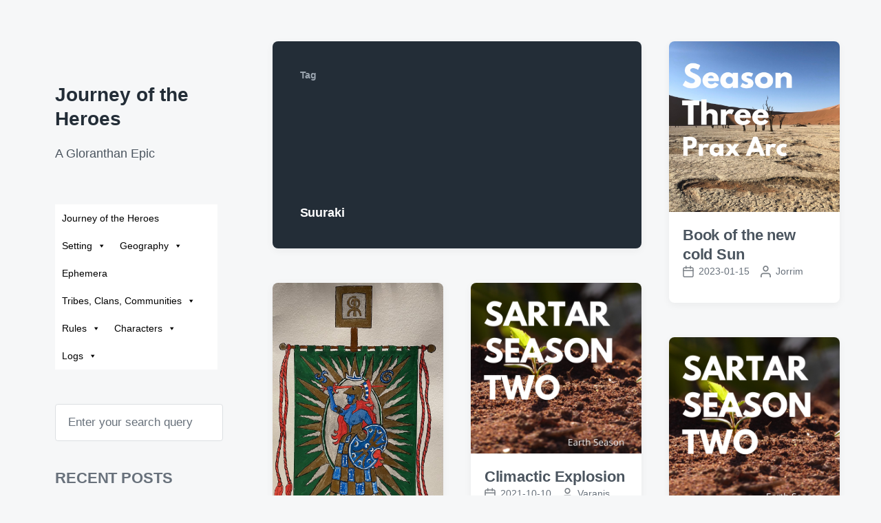

--- FILE ---
content_type: text/html; charset=UTF-8
request_url: https://joth.etla.org/tag/suuraki/
body_size: 13606
content:
<!DOCTYPE html>


<html class="no-js" lang="en-CA">

	<head>

		<meta http-equiv="content-type" content="text/html" charset="UTF-8" />
		<meta name="viewport" content="width=device-width, initial-scale=1.0" >

		<link rel="profile" href="http://gmpg.org/xfn/11">

		<title>Suuraki &#8211; Journey of the Heroes</title>
<meta name='robots' content='max-image-preview:large' />
<link rel="alternate" type="application/rss+xml" title="Journey of the Heroes &raquo; Feed" href="https://joth.etla.org/feed/" />
<link rel="alternate" type="application/rss+xml" title="Journey of the Heroes &raquo; Comments Feed" href="https://joth.etla.org/comments/feed/" />
<link rel="alternate" type="application/rss+xml" title="Journey of the Heroes &raquo; Suuraki Tag Feed" href="https://joth.etla.org/tag/suuraki/feed/" />
<script type="text/javascript">
window._wpemojiSettings = {"baseUrl":"https:\/\/s.w.org\/images\/core\/emoji\/14.0.0\/72x72\/","ext":".png","svgUrl":"https:\/\/s.w.org\/images\/core\/emoji\/14.0.0\/svg\/","svgExt":".svg","source":{"concatemoji":"https:\/\/joth.etla.org\/wp-includes\/js\/wp-emoji-release.min.js?ver=6.1.9"}};
/*! This file is auto-generated */
!function(e,a,t){var n,r,o,i=a.createElement("canvas"),p=i.getContext&&i.getContext("2d");function s(e,t){var a=String.fromCharCode,e=(p.clearRect(0,0,i.width,i.height),p.fillText(a.apply(this,e),0,0),i.toDataURL());return p.clearRect(0,0,i.width,i.height),p.fillText(a.apply(this,t),0,0),e===i.toDataURL()}function c(e){var t=a.createElement("script");t.src=e,t.defer=t.type="text/javascript",a.getElementsByTagName("head")[0].appendChild(t)}for(o=Array("flag","emoji"),t.supports={everything:!0,everythingExceptFlag:!0},r=0;r<o.length;r++)t.supports[o[r]]=function(e){if(p&&p.fillText)switch(p.textBaseline="top",p.font="600 32px Arial",e){case"flag":return s([127987,65039,8205,9895,65039],[127987,65039,8203,9895,65039])?!1:!s([55356,56826,55356,56819],[55356,56826,8203,55356,56819])&&!s([55356,57332,56128,56423,56128,56418,56128,56421,56128,56430,56128,56423,56128,56447],[55356,57332,8203,56128,56423,8203,56128,56418,8203,56128,56421,8203,56128,56430,8203,56128,56423,8203,56128,56447]);case"emoji":return!s([129777,127995,8205,129778,127999],[129777,127995,8203,129778,127999])}return!1}(o[r]),t.supports.everything=t.supports.everything&&t.supports[o[r]],"flag"!==o[r]&&(t.supports.everythingExceptFlag=t.supports.everythingExceptFlag&&t.supports[o[r]]);t.supports.everythingExceptFlag=t.supports.everythingExceptFlag&&!t.supports.flag,t.DOMReady=!1,t.readyCallback=function(){t.DOMReady=!0},t.supports.everything||(n=function(){t.readyCallback()},a.addEventListener?(a.addEventListener("DOMContentLoaded",n,!1),e.addEventListener("load",n,!1)):(e.attachEvent("onload",n),a.attachEvent("onreadystatechange",function(){"complete"===a.readyState&&t.readyCallback()})),(e=t.source||{}).concatemoji?c(e.concatemoji):e.wpemoji&&e.twemoji&&(c(e.twemoji),c(e.wpemoji)))}(window,document,window._wpemojiSettings);
</script>
<style type="text/css">
img.wp-smiley,
img.emoji {
	display: inline !important;
	border: none !important;
	box-shadow: none !important;
	height: 1em !important;
	width: 1em !important;
	margin: 0 0.07em !important;
	vertical-align: -0.1em !important;
	background: none !important;
	padding: 0 !important;
}
</style>
	<link rel='stylesheet' id='wp-block-library-css' href='https://joth.etla.org/wp-includes/css/dist/block-library/style.min.css?ver=6.1.9' type='text/css' media='all' />
<link rel='stylesheet' id='ultimate_blocks-cgb-style-css-css' href='https://joth.etla.org/wp-content/plugins/ultimate-blocks/dist/blocks.style.build.css?ver=3.3.9' type='text/css' media='all' />
<link rel='stylesheet' id='classic-theme-styles-css' href='https://joth.etla.org/wp-includes/css/classic-themes.min.css?ver=1' type='text/css' media='all' />
<style id='global-styles-inline-css' type='text/css'>
body{--wp--preset--color--black: #232D37;--wp--preset--color--cyan-bluish-gray: #abb8c3;--wp--preset--color--white: #FFF;--wp--preset--color--pale-pink: #f78da7;--wp--preset--color--vivid-red: #cf2e2e;--wp--preset--color--luminous-vivid-orange: #ff6900;--wp--preset--color--luminous-vivid-amber: #fcb900;--wp--preset--color--light-green-cyan: #7bdcb5;--wp--preset--color--vivid-green-cyan: #00d084;--wp--preset--color--pale-cyan-blue: #8ed1fc;--wp--preset--color--vivid-cyan-blue: #0693e3;--wp--preset--color--vivid-purple: #9b51e0;--wp--preset--color--darkest-gray: #4B555F;--wp--preset--color--darker-gray: #69737D;--wp--preset--color--gray: #9BA5AF;--wp--preset--color--light-gray: #DCDFE2;--wp--preset--color--lightest-gray: #E6E9EC;--wp--preset--gradient--vivid-cyan-blue-to-vivid-purple: linear-gradient(135deg,rgba(6,147,227,1) 0%,rgb(155,81,224) 100%);--wp--preset--gradient--light-green-cyan-to-vivid-green-cyan: linear-gradient(135deg,rgb(122,220,180) 0%,rgb(0,208,130) 100%);--wp--preset--gradient--luminous-vivid-amber-to-luminous-vivid-orange: linear-gradient(135deg,rgba(252,185,0,1) 0%,rgba(255,105,0,1) 100%);--wp--preset--gradient--luminous-vivid-orange-to-vivid-red: linear-gradient(135deg,rgba(255,105,0,1) 0%,rgb(207,46,46) 100%);--wp--preset--gradient--very-light-gray-to-cyan-bluish-gray: linear-gradient(135deg,rgb(238,238,238) 0%,rgb(169,184,195) 100%);--wp--preset--gradient--cool-to-warm-spectrum: linear-gradient(135deg,rgb(74,234,220) 0%,rgb(151,120,209) 20%,rgb(207,42,186) 40%,rgb(238,44,130) 60%,rgb(251,105,98) 80%,rgb(254,248,76) 100%);--wp--preset--gradient--blush-light-purple: linear-gradient(135deg,rgb(255,206,236) 0%,rgb(152,150,240) 100%);--wp--preset--gradient--blush-bordeaux: linear-gradient(135deg,rgb(254,205,165) 0%,rgb(254,45,45) 50%,rgb(107,0,62) 100%);--wp--preset--gradient--luminous-dusk: linear-gradient(135deg,rgb(255,203,112) 0%,rgb(199,81,192) 50%,rgb(65,88,208) 100%);--wp--preset--gradient--pale-ocean: linear-gradient(135deg,rgb(255,245,203) 0%,rgb(182,227,212) 50%,rgb(51,167,181) 100%);--wp--preset--gradient--electric-grass: linear-gradient(135deg,rgb(202,248,128) 0%,rgb(113,206,126) 100%);--wp--preset--gradient--midnight: linear-gradient(135deg,rgb(2,3,129) 0%,rgb(40,116,252) 100%);--wp--preset--duotone--dark-grayscale: url('#wp-duotone-dark-grayscale');--wp--preset--duotone--grayscale: url('#wp-duotone-grayscale');--wp--preset--duotone--purple-yellow: url('#wp-duotone-purple-yellow');--wp--preset--duotone--blue-red: url('#wp-duotone-blue-red');--wp--preset--duotone--midnight: url('#wp-duotone-midnight');--wp--preset--duotone--magenta-yellow: url('#wp-duotone-magenta-yellow');--wp--preset--duotone--purple-green: url('#wp-duotone-purple-green');--wp--preset--duotone--blue-orange: url('#wp-duotone-blue-orange');--wp--preset--font-size--small: 16px;--wp--preset--font-size--medium: 20px;--wp--preset--font-size--large: 24px;--wp--preset--font-size--x-large: 42px;--wp--preset--font-size--normal: 19px;--wp--preset--font-size--larger: 32px;--wp--preset--spacing--20: 0.44rem;--wp--preset--spacing--30: 0.67rem;--wp--preset--spacing--40: 1rem;--wp--preset--spacing--50: 1.5rem;--wp--preset--spacing--60: 2.25rem;--wp--preset--spacing--70: 3.38rem;--wp--preset--spacing--80: 5.06rem;}:where(.is-layout-flex){gap: 0.5em;}body .is-layout-flow > .alignleft{float: left;margin-inline-start: 0;margin-inline-end: 2em;}body .is-layout-flow > .alignright{float: right;margin-inline-start: 2em;margin-inline-end: 0;}body .is-layout-flow > .aligncenter{margin-left: auto !important;margin-right: auto !important;}body .is-layout-constrained > .alignleft{float: left;margin-inline-start: 0;margin-inline-end: 2em;}body .is-layout-constrained > .alignright{float: right;margin-inline-start: 2em;margin-inline-end: 0;}body .is-layout-constrained > .aligncenter{margin-left: auto !important;margin-right: auto !important;}body .is-layout-constrained > :where(:not(.alignleft):not(.alignright):not(.alignfull)){max-width: var(--wp--style--global--content-size);margin-left: auto !important;margin-right: auto !important;}body .is-layout-constrained > .alignwide{max-width: var(--wp--style--global--wide-size);}body .is-layout-flex{display: flex;}body .is-layout-flex{flex-wrap: wrap;align-items: center;}body .is-layout-flex > *{margin: 0;}:where(.wp-block-columns.is-layout-flex){gap: 2em;}.has-black-color{color: var(--wp--preset--color--black) !important;}.has-cyan-bluish-gray-color{color: var(--wp--preset--color--cyan-bluish-gray) !important;}.has-white-color{color: var(--wp--preset--color--white) !important;}.has-pale-pink-color{color: var(--wp--preset--color--pale-pink) !important;}.has-vivid-red-color{color: var(--wp--preset--color--vivid-red) !important;}.has-luminous-vivid-orange-color{color: var(--wp--preset--color--luminous-vivid-orange) !important;}.has-luminous-vivid-amber-color{color: var(--wp--preset--color--luminous-vivid-amber) !important;}.has-light-green-cyan-color{color: var(--wp--preset--color--light-green-cyan) !important;}.has-vivid-green-cyan-color{color: var(--wp--preset--color--vivid-green-cyan) !important;}.has-pale-cyan-blue-color{color: var(--wp--preset--color--pale-cyan-blue) !important;}.has-vivid-cyan-blue-color{color: var(--wp--preset--color--vivid-cyan-blue) !important;}.has-vivid-purple-color{color: var(--wp--preset--color--vivid-purple) !important;}.has-black-background-color{background-color: var(--wp--preset--color--black) !important;}.has-cyan-bluish-gray-background-color{background-color: var(--wp--preset--color--cyan-bluish-gray) !important;}.has-white-background-color{background-color: var(--wp--preset--color--white) !important;}.has-pale-pink-background-color{background-color: var(--wp--preset--color--pale-pink) !important;}.has-vivid-red-background-color{background-color: var(--wp--preset--color--vivid-red) !important;}.has-luminous-vivid-orange-background-color{background-color: var(--wp--preset--color--luminous-vivid-orange) !important;}.has-luminous-vivid-amber-background-color{background-color: var(--wp--preset--color--luminous-vivid-amber) !important;}.has-light-green-cyan-background-color{background-color: var(--wp--preset--color--light-green-cyan) !important;}.has-vivid-green-cyan-background-color{background-color: var(--wp--preset--color--vivid-green-cyan) !important;}.has-pale-cyan-blue-background-color{background-color: var(--wp--preset--color--pale-cyan-blue) !important;}.has-vivid-cyan-blue-background-color{background-color: var(--wp--preset--color--vivid-cyan-blue) !important;}.has-vivid-purple-background-color{background-color: var(--wp--preset--color--vivid-purple) !important;}.has-black-border-color{border-color: var(--wp--preset--color--black) !important;}.has-cyan-bluish-gray-border-color{border-color: var(--wp--preset--color--cyan-bluish-gray) !important;}.has-white-border-color{border-color: var(--wp--preset--color--white) !important;}.has-pale-pink-border-color{border-color: var(--wp--preset--color--pale-pink) !important;}.has-vivid-red-border-color{border-color: var(--wp--preset--color--vivid-red) !important;}.has-luminous-vivid-orange-border-color{border-color: var(--wp--preset--color--luminous-vivid-orange) !important;}.has-luminous-vivid-amber-border-color{border-color: var(--wp--preset--color--luminous-vivid-amber) !important;}.has-light-green-cyan-border-color{border-color: var(--wp--preset--color--light-green-cyan) !important;}.has-vivid-green-cyan-border-color{border-color: var(--wp--preset--color--vivid-green-cyan) !important;}.has-pale-cyan-blue-border-color{border-color: var(--wp--preset--color--pale-cyan-blue) !important;}.has-vivid-cyan-blue-border-color{border-color: var(--wp--preset--color--vivid-cyan-blue) !important;}.has-vivid-purple-border-color{border-color: var(--wp--preset--color--vivid-purple) !important;}.has-vivid-cyan-blue-to-vivid-purple-gradient-background{background: var(--wp--preset--gradient--vivid-cyan-blue-to-vivid-purple) !important;}.has-light-green-cyan-to-vivid-green-cyan-gradient-background{background: var(--wp--preset--gradient--light-green-cyan-to-vivid-green-cyan) !important;}.has-luminous-vivid-amber-to-luminous-vivid-orange-gradient-background{background: var(--wp--preset--gradient--luminous-vivid-amber-to-luminous-vivid-orange) !important;}.has-luminous-vivid-orange-to-vivid-red-gradient-background{background: var(--wp--preset--gradient--luminous-vivid-orange-to-vivid-red) !important;}.has-very-light-gray-to-cyan-bluish-gray-gradient-background{background: var(--wp--preset--gradient--very-light-gray-to-cyan-bluish-gray) !important;}.has-cool-to-warm-spectrum-gradient-background{background: var(--wp--preset--gradient--cool-to-warm-spectrum) !important;}.has-blush-light-purple-gradient-background{background: var(--wp--preset--gradient--blush-light-purple) !important;}.has-blush-bordeaux-gradient-background{background: var(--wp--preset--gradient--blush-bordeaux) !important;}.has-luminous-dusk-gradient-background{background: var(--wp--preset--gradient--luminous-dusk) !important;}.has-pale-ocean-gradient-background{background: var(--wp--preset--gradient--pale-ocean) !important;}.has-electric-grass-gradient-background{background: var(--wp--preset--gradient--electric-grass) !important;}.has-midnight-gradient-background{background: var(--wp--preset--gradient--midnight) !important;}.has-small-font-size{font-size: var(--wp--preset--font-size--small) !important;}.has-medium-font-size{font-size: var(--wp--preset--font-size--medium) !important;}.has-large-font-size{font-size: var(--wp--preset--font-size--large) !important;}.has-x-large-font-size{font-size: var(--wp--preset--font-size--x-large) !important;}
.wp-block-navigation a:where(:not(.wp-element-button)){color: inherit;}
:where(.wp-block-columns.is-layout-flex){gap: 2em;}
.wp-block-pullquote{font-size: 1.5em;line-height: 1.6;}
</style>
<link rel='stylesheet' id='ub-extension-style-css-css' href='https://joth.etla.org/wp-content/plugins/ultimate-blocks/src/extensions/style.css?ver=6.1.9' type='text/css' media='all' />
<link rel='stylesheet' id='megamenu-css' href='https://joth.etla.org/wp-content/uploads/maxmegamenu/style.css?ver=86310c' type='text/css' media='all' />
<link rel='stylesheet' id='dashicons-css' href='https://joth.etla.org/wp-includes/css/dashicons.min.css?ver=6.1.9' type='text/css' media='all' />
<link rel='stylesheet' id='koji-style-css' href='https://joth.etla.org/wp-content/themes/koji/style.css?ver=2.1' type='text/css' media='all' />
<script type='text/javascript' src='https://joth.etla.org/wp-includes/js/jquery/jquery.min.js?ver=3.6.1' id='jquery-core-js'></script>
<script type='text/javascript' src='https://joth.etla.org/wp-includes/js/jquery/jquery-migrate.min.js?ver=3.3.2' id='jquery-migrate-js'></script>
<link rel="https://api.w.org/" href="https://joth.etla.org/wp-json/" /><link rel="alternate" type="application/json" href="https://joth.etla.org/wp-json/wp/v2/tags/47" /><link rel="EditURI" type="application/rsd+xml" title="RSD" href="https://joth.etla.org/xmlrpc.php?rsd" />
<link rel="wlwmanifest" type="application/wlwmanifest+xml" href="https://joth.etla.org/wp-includes/wlwmanifest.xml" />
<meta name="generator" content="WordPress 6.1.9" />
		<script>document.documentElement.className = document.documentElement.className.replace( 'no-js', 'js' );</script>
		<link rel="icon" href="https://joth.etla.org/wp-content/uploads/2022/03/cropped-air_movement-32x32.png" sizes="32x32" />
<link rel="icon" href="https://joth.etla.org/wp-content/uploads/2022/03/cropped-air_movement-192x192.png" sizes="192x192" />
<link rel="apple-touch-icon" href="https://joth.etla.org/wp-content/uploads/2022/03/cropped-air_movement-180x180.png" />
<meta name="msapplication-TileImage" content="https://joth.etla.org/wp-content/uploads/2022/03/cropped-air_movement-270x270.png" />
		<style type="text/css" id="wp-custom-css">
			h1 {font-size: 24px!important;
	margin: 0!important;
}

h2 {font-size: 22px!important;
	margin: 0!important;
}

h3 {font-size: 18px!important;
	margin: 0;!important}

h4 {font-size: 16px!important;
	margin: 0;!important}

.post-inner {max-width: 80rem;}

.post-title {font-size: 28px!important;}

.ub-block-post-grid-title {font-size: 16px!important;
}

.wp-block-columns { margin-top: 5px!important;}

.wp-block-column {padding: 0rem!important;}

.mega-menu-link{
    transition: 0s display:!important;
}

.has-text-color {color:black!important;}

.wp-block-column h3 {margin: 10px 0px 0px 0px!important;}

.mega-menu-link:hover{
    display:block!important;    
	transition-delay:1s!important;}

.ub-content-filter-category-name{
	font-size:1.8rem!important;
	font-weight:600!important;
}

.ub-content-filter-tag{
	min-width:60px!important;
	font-size:1.7rem!important;
}		</style>
		<style type="text/css">/** Mega Menu CSS: fs **/</style>

	</head>

	<body class="archive tag tag-suuraki tag-47 mega-menu-primary-menu pagination-type-button">

		<svg xmlns="http://www.w3.org/2000/svg" viewBox="0 0 0 0" width="0" height="0" focusable="false" role="none" style="visibility: hidden; position: absolute; left: -9999px; overflow: hidden;" ><defs><filter id="wp-duotone-dark-grayscale"><feColorMatrix color-interpolation-filters="sRGB" type="matrix" values=" .299 .587 .114 0 0 .299 .587 .114 0 0 .299 .587 .114 0 0 .299 .587 .114 0 0 " /><feComponentTransfer color-interpolation-filters="sRGB" ><feFuncR type="table" tableValues="0 0.49803921568627" /><feFuncG type="table" tableValues="0 0.49803921568627" /><feFuncB type="table" tableValues="0 0.49803921568627" /><feFuncA type="table" tableValues="1 1" /></feComponentTransfer><feComposite in2="SourceGraphic" operator="in" /></filter></defs></svg><svg xmlns="http://www.w3.org/2000/svg" viewBox="0 0 0 0" width="0" height="0" focusable="false" role="none" style="visibility: hidden; position: absolute; left: -9999px; overflow: hidden;" ><defs><filter id="wp-duotone-grayscale"><feColorMatrix color-interpolation-filters="sRGB" type="matrix" values=" .299 .587 .114 0 0 .299 .587 .114 0 0 .299 .587 .114 0 0 .299 .587 .114 0 0 " /><feComponentTransfer color-interpolation-filters="sRGB" ><feFuncR type="table" tableValues="0 1" /><feFuncG type="table" tableValues="0 1" /><feFuncB type="table" tableValues="0 1" /><feFuncA type="table" tableValues="1 1" /></feComponentTransfer><feComposite in2="SourceGraphic" operator="in" /></filter></defs></svg><svg xmlns="http://www.w3.org/2000/svg" viewBox="0 0 0 0" width="0" height="0" focusable="false" role="none" style="visibility: hidden; position: absolute; left: -9999px; overflow: hidden;" ><defs><filter id="wp-duotone-purple-yellow"><feColorMatrix color-interpolation-filters="sRGB" type="matrix" values=" .299 .587 .114 0 0 .299 .587 .114 0 0 .299 .587 .114 0 0 .299 .587 .114 0 0 " /><feComponentTransfer color-interpolation-filters="sRGB" ><feFuncR type="table" tableValues="0.54901960784314 0.98823529411765" /><feFuncG type="table" tableValues="0 1" /><feFuncB type="table" tableValues="0.71764705882353 0.25490196078431" /><feFuncA type="table" tableValues="1 1" /></feComponentTransfer><feComposite in2="SourceGraphic" operator="in" /></filter></defs></svg><svg xmlns="http://www.w3.org/2000/svg" viewBox="0 0 0 0" width="0" height="0" focusable="false" role="none" style="visibility: hidden; position: absolute; left: -9999px; overflow: hidden;" ><defs><filter id="wp-duotone-blue-red"><feColorMatrix color-interpolation-filters="sRGB" type="matrix" values=" .299 .587 .114 0 0 .299 .587 .114 0 0 .299 .587 .114 0 0 .299 .587 .114 0 0 " /><feComponentTransfer color-interpolation-filters="sRGB" ><feFuncR type="table" tableValues="0 1" /><feFuncG type="table" tableValues="0 0.27843137254902" /><feFuncB type="table" tableValues="0.5921568627451 0.27843137254902" /><feFuncA type="table" tableValues="1 1" /></feComponentTransfer><feComposite in2="SourceGraphic" operator="in" /></filter></defs></svg><svg xmlns="http://www.w3.org/2000/svg" viewBox="0 0 0 0" width="0" height="0" focusable="false" role="none" style="visibility: hidden; position: absolute; left: -9999px; overflow: hidden;" ><defs><filter id="wp-duotone-midnight"><feColorMatrix color-interpolation-filters="sRGB" type="matrix" values=" .299 .587 .114 0 0 .299 .587 .114 0 0 .299 .587 .114 0 0 .299 .587 .114 0 0 " /><feComponentTransfer color-interpolation-filters="sRGB" ><feFuncR type="table" tableValues="0 0" /><feFuncG type="table" tableValues="0 0.64705882352941" /><feFuncB type="table" tableValues="0 1" /><feFuncA type="table" tableValues="1 1" /></feComponentTransfer><feComposite in2="SourceGraphic" operator="in" /></filter></defs></svg><svg xmlns="http://www.w3.org/2000/svg" viewBox="0 0 0 0" width="0" height="0" focusable="false" role="none" style="visibility: hidden; position: absolute; left: -9999px; overflow: hidden;" ><defs><filter id="wp-duotone-magenta-yellow"><feColorMatrix color-interpolation-filters="sRGB" type="matrix" values=" .299 .587 .114 0 0 .299 .587 .114 0 0 .299 .587 .114 0 0 .299 .587 .114 0 0 " /><feComponentTransfer color-interpolation-filters="sRGB" ><feFuncR type="table" tableValues="0.78039215686275 1" /><feFuncG type="table" tableValues="0 0.94901960784314" /><feFuncB type="table" tableValues="0.35294117647059 0.47058823529412" /><feFuncA type="table" tableValues="1 1" /></feComponentTransfer><feComposite in2="SourceGraphic" operator="in" /></filter></defs></svg><svg xmlns="http://www.w3.org/2000/svg" viewBox="0 0 0 0" width="0" height="0" focusable="false" role="none" style="visibility: hidden; position: absolute; left: -9999px; overflow: hidden;" ><defs><filter id="wp-duotone-purple-green"><feColorMatrix color-interpolation-filters="sRGB" type="matrix" values=" .299 .587 .114 0 0 .299 .587 .114 0 0 .299 .587 .114 0 0 .299 .587 .114 0 0 " /><feComponentTransfer color-interpolation-filters="sRGB" ><feFuncR type="table" tableValues="0.65098039215686 0.40392156862745" /><feFuncG type="table" tableValues="0 1" /><feFuncB type="table" tableValues="0.44705882352941 0.4" /><feFuncA type="table" tableValues="1 1" /></feComponentTransfer><feComposite in2="SourceGraphic" operator="in" /></filter></defs></svg><svg xmlns="http://www.w3.org/2000/svg" viewBox="0 0 0 0" width="0" height="0" focusable="false" role="none" style="visibility: hidden; position: absolute; left: -9999px; overflow: hidden;" ><defs><filter id="wp-duotone-blue-orange"><feColorMatrix color-interpolation-filters="sRGB" type="matrix" values=" .299 .587 .114 0 0 .299 .587 .114 0 0 .299 .587 .114 0 0 .299 .587 .114 0 0 " /><feComponentTransfer color-interpolation-filters="sRGB" ><feFuncR type="table" tableValues="0.098039215686275 1" /><feFuncG type="table" tableValues="0 0.66274509803922" /><feFuncB type="table" tableValues="0.84705882352941 0.41960784313725" /><feFuncA type="table" tableValues="1 1" /></feComponentTransfer><feComposite in2="SourceGraphic" operator="in" /></filter></defs></svg>
		<div id="site-wrapper">

			<header id="site-header" role="banner">

				<a class="skip-link" href="#site-content">Skip to the content</a>
				<a class="skip-link" href="#main-menu">Skip to the main menu</a>

				<div class="header-top section-inner">

					
						<p class="site-title"><a href="https://joth.etla.org/">Journey of the Heroes</a></p>

					
					<button type="button" aria-pressed="false" class="toggle nav-toggle" data-toggle-target=".mobile-menu-wrapper" data-toggle-scroll-lock="true" data-toggle-attribute="">
						<label>
							<span class="show">Menu</span>
							<span class="hide">Close</span>
						</label>
						<div class="bars">
							<div class="bar"></div>
							<div class="bar"></div>
							<div class="bar"></div>
						</div><!-- .bars -->
					</button><!-- .nav-toggle -->

				</div><!-- .header-top -->

				<div class="header-inner section-inner">

					<div class="header-inner-top">

						
							<p class="site-description">A Gloranthan Epic</p>

						
						<ul class="site-nav reset-list-style" id="main-menu" role="navigation">
							<div id="mega-menu-wrap-primary-menu" class="mega-menu-wrap"><div class="mega-menu-toggle"><div class="mega-toggle-blocks-left"></div><div class="mega-toggle-blocks-center"></div><div class="mega-toggle-blocks-right"><div class='mega-toggle-block mega-menu-toggle-animated-block mega-toggle-block-0' id='mega-toggle-block-0'><button aria-label="Toggle Menu" class="mega-toggle-animated mega-toggle-animated-slider" type="button" aria-expanded="false">
                  <span class="mega-toggle-animated-box">
                    <span class="mega-toggle-animated-inner"></span>
                  </span>
                </button></div></div></div><ul id="mega-menu-primary-menu" class="mega-menu max-mega-menu mega-menu-horizontal mega-no-js" data-event="hover_intent" data-effect="fade_up" data-effect-speed="200" data-effect-mobile="disabled" data-effect-speed-mobile="0" data-mobile-force-width="false" data-second-click="go" data-document-click="collapse" data-vertical-behaviour="standard" data-breakpoint="768" data-unbind="true" data-mobile-state="collapse_all" data-mobile-direction="vertical" data-hover-intent-timeout="300" data-hover-intent-interval="100"><li class="mega-menu-item mega-menu-item-type-post_type mega-menu-item-object-page mega-menu-item-home mega-align-bottom-left mega-menu-flyout mega-close-after-click mega-menu-item-91" id="mega-menu-item-91"><a class="mega-menu-link" href="https://joth.etla.org/" tabindex="0">Journey of the Heroes</a></li><li class="mega-menu-item mega-menu-item-type-post_type mega-menu-item-object-page mega-menu-item-has-children mega-align-bottom-left mega-menu-flyout mega-menu-item-93" id="mega-menu-item-93"><a class="mega-menu-link" href="https://joth.etla.org/setting/" aria-expanded="false" tabindex="0">Setting<span class="mega-indicator" aria-hidden="true"></span></a>
<ul class="mega-sub-menu">
<li class="mega-menu-item mega-menu-item-type-post_type mega-menu-item-object-page mega-menu-item-129" id="mega-menu-item-129"><a class="mega-menu-link" href="https://joth.etla.org/setting/calendar/">Calendar</a></li><li class="mega-menu-item mega-menu-item-type-post_type mega-menu-item-object-page mega-menu-item-128" id="mega-menu-item-128"><a class="mega-menu-link" href="https://joth.etla.org/setting/gods/">Gods</a></li><li class="mega-menu-item mega-menu-item-type-post_type mega-menu-item-object-page mega-menu-item-127" id="mega-menu-item-127"><a class="mega-menu-link" href="https://joth.etla.org/setting/heroquests/">Heroquests</a></li></ul>
</li><li class="mega-menu-item mega-menu-item-type-post_type mega-menu-item-object-page mega-menu-item-has-children mega-align-bottom-left mega-menu-flyout mega-menu-item-158" id="mega-menu-item-158"><a class="mega-menu-link" href="https://joth.etla.org/geography/" aria-expanded="false" tabindex="0">Geography<span class="mega-indicator" aria-hidden="true"></span></a>
<ul class="mega-sub-menu">
<li class="mega-menu-item mega-menu-item-type-post_type mega-menu-item-object-page mega-menu-item-154" id="mega-menu-item-154"><a class="mega-menu-link" href="https://joth.etla.org/geography/esrolia/">Esrolia</a></li><li class="mega-menu-item mega-menu-item-type-post_type mega-menu-item-object-page mega-menu-item-153" id="mega-menu-item-153"><a class="mega-menu-link" href="https://joth.etla.org/geography/grazelands/">Grazelands</a></li><li class="mega-menu-item mega-menu-item-type-post_type mega-menu-item-object-page mega-menu-item-has-children mega-menu-item-2401" id="mega-menu-item-2401"><a class="mega-menu-link" href="https://joth.etla.org/geography/lunar-provinces/" aria-expanded="false">Lunar Provinces<span class="mega-indicator" aria-hidden="true"></span></a>
	<ul class="mega-sub-menu">
<li class="mega-menu-item mega-menu-item-type-post_type mega-menu-item-object-page mega-menu-item-2298" id="mega-menu-item-2298"><a class="mega-menu-link" href="https://joth.etla.org/geography/tarsh/">Tarsh (Lunar)</a></li>	</ul>
</li><li class="mega-menu-item mega-menu-item-type-post_type mega-menu-item-object-page mega-menu-item-has-children mega-menu-item-152" id="mega-menu-item-152"><a class="mega-menu-link" href="https://joth.etla.org/geography/sartar/" aria-expanded="false">Sartar<span class="mega-indicator" aria-hidden="true"></span></a>
	<ul class="mega-sub-menu">
<li class="mega-menu-item mega-menu-item-type-post_type mega-menu-item-object-page mega-menu-item-has-children mega-menu-item-4829" id="mega-menu-item-4829"><a class="mega-menu-link" href="https://joth.etla.org/geography/sartar/boldhome/" aria-expanded="false">Boldhome<span class="mega-indicator" aria-hidden="true"></span></a>
		<ul class="mega-sub-menu">
<li class="mega-menu-item mega-menu-item-type-post_type mega-menu-item-object-page mega-menu-item-6187" id="mega-menu-item-6187"><a class="mega-menu-link" href="https://joth.etla.org/geography/sartar/boldhome/air-temples-of-boldhome/">Air Temples of Boldhome</a></li><li class="mega-menu-item mega-menu-item-type-post_type mega-menu-item-object-page mega-menu-item-has-children mega-menu-item-6186" id="mega-menu-item-6186"><a class="mega-menu-link" href="https://joth.etla.org/geography/sartar/boldhome/boldhome-temple-of-humakt/" aria-expanded="false">Boldhome Temple of Humakt<span class="mega-indicator" aria-hidden="true"></span></a>
			<ul class="mega-sub-menu">
<li class="mega-menu-item mega-menu-item-type-post_type mega-menu-item-object-page mega-menu-item-5036" id="mega-menu-item-5036"><a class="mega-menu-link" href="https://joth.etla.org/setting/npcs/">NPCs</a></li>			</ul>
</li><li class="mega-menu-item mega-menu-item-type-post_type mega-menu-item-object-page mega-menu-item-has-children mega-menu-item-6188" id="mega-menu-item-6188"><a class="mega-menu-link" href="https://joth.etla.org/geography/sartar/boldhome/boldhome-temple-of-yelmalio/" aria-expanded="false">Boldhome Temple of Yelmalio<span class="mega-indicator" aria-hidden="true"></span></a>
			<ul class="mega-sub-menu">
<li class="mega-menu-item mega-menu-item-type-post_type mega-menu-item-object-page mega-menu-item-6189" id="mega-menu-item-6189"><a class="mega-menu-link" href="https://joth.etla.org/geography/sartar/boldhome/boldhome-shrine-of-elmal/">Boldhome Shrine of Elmal</a></li>			</ul>
</li><li class="mega-menu-item mega-menu-item-type-post_type mega-menu-item-object-page mega-menu-item-4830" id="mega-menu-item-4830"><a class="mega-menu-link" href="https://joth.etla.org/geography/sartar/boldhome/the-praxian-house-in-boldhome/">The Praxian House in Boldhome</a></li>		</ul>
</li><li class="mega-menu-item mega-menu-item-type-post_type mega-menu-item-object-page mega-menu-item-5035" id="mega-menu-item-5035"><a class="mega-menu-link" href="https://joth.etla.org/geography/sartar/wilmskirk/">Wilmskirk</a></li>	</ul>
</li></ul>
</li><li class="mega-menu-item mega-menu-item-type-post_type mega-menu-item-object-page mega-align-bottom-left mega-menu-flyout mega-menu-item-2945" id="mega-menu-item-2945"><a class="mega-menu-link" href="https://joth.etla.org/ephemera/" tabindex="0">Ephemera</a></li><li class="mega-menu-item mega-menu-item-type-post_type mega-menu-item-object-page mega-menu-item-has-children mega-align-bottom-left mega-menu-flyout mega-menu-item-87" id="mega-menu-item-87"><a class="mega-menu-link" href="https://joth.etla.org/tribes-clans-communities/" aria-expanded="false" tabindex="0">Tribes, Clans, Communities<span class="mega-indicator" aria-hidden="true"></span></a>
<ul class="mega-sub-menu">
<li class="mega-menu-item mega-menu-item-type-post_type mega-menu-item-object-page mega-menu-item-6336" id="mega-menu-item-6336"><a class="mega-menu-link" href="https://joth.etla.org/setting/npcs/">NPCs</a></li><li class="mega-menu-item mega-menu-item-type-post_type mega-menu-item-object-page mega-menu-item-has-children mega-menu-item-105" id="mega-menu-item-105"><a class="mega-menu-link" href="https://joth.etla.org/tribes-clans-communities/colymar/" aria-expanded="false">Colymar<span class="mega-indicator" aria-hidden="true"></span></a>
	<ul class="mega-sub-menu">
<li class="mega-menu-item mega-menu-item-type-post_type mega-menu-item-object-page mega-menu-item-107" id="mega-menu-item-107"><a class="mega-menu-link" href="https://joth.etla.org/tribes-clans-communities/colymar/blue-tree-clan/">Blue Tree Clan</a></li><li class="mega-menu-item mega-menu-item-type-post_type mega-menu-item-object-page mega-menu-item-106" id="mega-menu-item-106"><a class="mega-menu-link" href="https://joth.etla.org/tribes-clans-communities/colymar/blue-tree-shrine-of-barntar/">Blue Tree Shrine of Barntar</a></li><li class="mega-menu-item mega-menu-item-type-post_type mega-menu-item-object-page mega-menu-item-467" id="mega-menu-item-467"><a class="mega-menu-link" href="https://joth.etla.org/tribes-clans-communities/colymar/clearwine/">Clearwine</a></li><li class="mega-menu-item mega-menu-item-type-post_type mega-menu-item-object-page mega-menu-item-480" id="mega-menu-item-480"><a class="mega-menu-link" href="https://joth.etla.org/tribes-clans-communities/colymar/ernaldori-clan/">Ernaldori Clan</a></li>	</ul>
</li></ul>
</li><li class="mega-menu-item mega-menu-item-type-post_type mega-menu-item-object-page mega-menu-item-has-children mega-align-bottom-left mega-menu-flyout mega-menu-item-86" id="mega-menu-item-86"><a class="mega-menu-link" href="https://joth.etla.org/rules/" aria-expanded="false" tabindex="0">Rules<span class="mega-indicator" aria-hidden="true"></span></a>
<ul class="mega-sub-menu">
<li class="mega-menu-item mega-menu-item-type-post_type mega-menu-item-object-page mega-menu-item-96" id="mega-menu-item-96"><a class="mega-menu-link" href="https://joth.etla.org/rules/fumble-special-and-crit-chances/">Fumble Special And Crit Chances</a></li></ul>
</li><li class="mega-menu-item mega-menu-item-type-post_type mega-menu-item-object-page mega-menu-item-has-children mega-align-bottom-left mega-menu-flyout mega-menu-item-85" id="mega-menu-item-85"><a class="mega-menu-link" href="https://joth.etla.org/characters/" aria-expanded="false" tabindex="0">Characters<span class="mega-indicator" aria-hidden="true"></span></a>
<ul class="mega-sub-menu">
<li class="mega-menu-item mega-menu-item-type-post_type mega-menu-item-object-page mega-menu-item-103" id="mega-menu-item-103"><a class="mega-menu-link" href="https://joth.etla.org/characters/berras-page/">Berra Jarang’s Daughter</a></li><li class="mega-menu-item mega-menu-item-type-post_type mega-menu-item-object-page mega-menu-item-2743" id="mega-menu-item-2743"><a class="mega-menu-link" href="https://joth.etla.org/characters/dormal-saiciae/">Dormal Saiciae</a></li><li class="mega-menu-item mega-menu-item-type-post_type mega-menu-item-object-page mega-menu-item-2737" id="mega-menu-item-2737"><a class="mega-menu-link" href="https://joth.etla.org/characters/finarvi/">Finarvi</a></li><li class="mega-menu-item mega-menu-item-type-post_type mega-menu-item-object-page mega-menu-item-2741" id="mega-menu-item-2741"><a class="mega-menu-link" href="https://joth.etla.org/characters/irillo/">Irillo</a></li><li class="mega-menu-item mega-menu-item-type-post_type mega-menu-item-object-page mega-menu-item-5314" id="mega-menu-item-5314"><a class="mega-menu-link" href="https://joth.etla.org/characters/lenta/">Lenta</a></li><li class="mega-menu-item mega-menu-item-type-post_type mega-menu-item-object-page mega-menu-item-2745" id="mega-menu-item-2745"><a class="mega-menu-link" href="https://joth.etla.org/characters/maalira/">Maalira</a></li><li class="mega-menu-item mega-menu-item-type-post_type mega-menu-item-object-page mega-menu-item-2740" id="mega-menu-item-2740"><a class="mega-menu-link" href="https://joth.etla.org/characters/mellia-saiciae/">Mellia Saiciae</a></li><li class="mega-menu-item mega-menu-item-type-post_type mega-menu-item-object-page mega-menu-item-2739" id="mega-menu-item-2739"><a class="mega-menu-link" href="https://joth.etla.org/characters/nala/">Nala</a></li><li class="mega-menu-item mega-menu-item-type-post_type mega-menu-item-object-page mega-menu-item-704" id="mega-menu-item-704"><a class="mega-menu-link" href="https://joth.etla.org/characters/rajar/">Rajar</a></li><li class="mega-menu-item mega-menu-item-type-post_type mega-menu-item-object-page mega-menu-item-2738" id="mega-menu-item-2738"><a class="mega-menu-link" href="https://joth.etla.org/characters/serala/">Serala</a></li><li class="mega-menu-item mega-menu-item-type-post_type mega-menu-item-object-page mega-menu-item-2742" id="mega-menu-item-2742"><a class="mega-menu-link" href="https://joth.etla.org/characters/suuraki/">Suuraki</a></li><li class="mega-menu-item mega-menu-item-type-post_type mega-menu-item-object-page mega-menu-item-2744" id="mega-menu-item-2744"><a class="mega-menu-link" href="https://joth.etla.org/characters/valseena/">Valseena</a></li><li class="mega-menu-item mega-menu-item-type-post_type mega-menu-item-object-page mega-menu-item-104" id="mega-menu-item-104"><a class="mega-menu-link" href="https://joth.etla.org/characters/varanis-saiciae/">Varanis Saiciae</a></li><li class="mega-menu-item mega-menu-item-type-post_type mega-menu-item-object-page mega-menu-item-2746" id="mega-menu-item-2746"><a class="mega-menu-link" href="https://joth.etla.org/characters/xenofos-saiciae/">Xenofos Saiciae</a></li></ul>
</li><li class="mega-menu-item mega-menu-item-type-post_type mega-menu-item-object-page mega-current_page_parent mega-menu-item-has-children mega-align-bottom-left mega-menu-flyout mega-menu-item-92" id="mega-menu-item-92"><a class="mega-menu-link" href="https://joth.etla.org/logs/" aria-expanded="false" tabindex="0">Logs<span class="mega-indicator" aria-hidden="true"></span></a>
<ul class="mega-sub-menu">
<li class="mega-menu-item mega-menu-item-type-post_type mega-menu-item-object-page mega-menu-item-94" id="mega-menu-item-94"><a class="mega-menu-link" href="https://joth.etla.org/logs/sartar-season-1/">Sartar Season 1</a></li><li class="mega-menu-item mega-menu-item-type-post_type mega-menu-item-object-page mega-menu-item-310" id="mega-menu-item-310"><a class="mega-menu-link" href="https://joth.etla.org/logs/sartar-season-2/">Sartar Season 2</a></li><li class="mega-menu-item mega-menu-item-type-post_type mega-menu-item-object-page mega-menu-item-703" id="mega-menu-item-703"><a class="mega-menu-link" href="https://joth.etla.org/logs/sartar-season-3/">Sartar Season 3</a></li><li class="mega-menu-item mega-menu-item-type-post_type mega-menu-item-object-page mega-menu-item-3844" id="mega-menu-item-3844"><a class="mega-menu-link" href="https://joth.etla.org/logs/season-three-prax-arc/">Season Three: Prax Arc</a></li><li class="mega-menu-item mega-menu-item-type-post_type mega-menu-item-object-page mega-menu-item-3845" id="mega-menu-item-3845"><a class="mega-menu-link" href="https://joth.etla.org/logs/season-three-sartar-arc/">Season Three: Sartar Arc</a></li><li class="mega-menu-item mega-menu-item-type-post_type mega-menu-item-object-page mega-menu-item-5155" id="mega-menu-item-5155"><a class="mega-menu-link" href="https://joth.etla.org/logs/sartar-season-4/">Sartar Season 4</a></li><li class="mega-menu-item mega-menu-item-type-post_type mega-menu-item-object-page mega-menu-item-6184" id="mega-menu-item-6184"><a class="mega-menu-link" href="https://joth.etla.org/logs/season-5-whitewall-arc/">Season 5: Whitewall Arc</a></li><li class="mega-menu-item mega-menu-item-type-post_type mega-menu-item-object-page mega-menu-item-6185" id="mega-menu-item-6185"><a class="mega-menu-link" href="https://joth.etla.org/logs/season-5-oslir-arc/">Season 5: Oslir Arc</a></li><li class="mega-menu-item mega-menu-item-type-taxonomy mega-menu-item-object-category mega-menu-item-7076" id="mega-menu-item-7076"><a class="mega-menu-link" href="https://joth.etla.org/category/session-logs/season-6-prax-arc/">Season 6 Prax Arc</a></li></ul>
</li></ul></div>						</ul>

						
							<div class="sidebar-widgets">
								<div id="search-2" class="widget widget_search"><div class="widget-content">
<form role="search" method="get" class="search-form" action="https://joth.etla.org/">
	<label for="search-form-69713b6b52343">
		<span class="screen-reader-text">Search for:</span>
		<img aria-hidden="true" src="https://joth.etla.org/wp-content/themes/koji/assets/images/icons/spyglass.svg" />
	</label>
	<input type="search" id="search-form-69713b6b52343" class="search-field" placeholder="Enter your search query" value="" name="s" />
	<button type="submit" class="search-submit screen-reader-text">Search</button>
</form>
</div><div class="clear"></div></div>
		<div id="recent-posts-2" class="widget widget_recent_entries"><div class="widget-content">
		<h2 class="widget-title">Recent Posts</h2>
		<ul>
											<li>
					<a href="https://joth.etla.org/session-logs/season-6-prax-arc/session-6-12/">Too close to the Sun-dome</a>
									</li>
											<li>
					<a href="https://joth.etla.org/session-logs/season-6-prax-arc/session-6-11/">Dwarf Kebab</a>
									</li>
											<li>
					<a href="https://joth.etla.org/session-logs/season-6-prax-arc/session-6-10/">session-6-10</a>
									</li>
											<li>
					<a href="https://joth.etla.org/session-logs/public-logs/rest-stop/">Rest Stop</a>
									</li>
											<li>
					<a href="https://joth.etla.org/session-logs/public-logs/courting-chaos/">Courting Chaos?</a>
									</li>
					</ul>

		</div><div class="clear"></div></div><div id="categories-2" class="widget widget_categories"><div class="widget-content"><h2 class="widget-title">Categories</h2><form action="https://joth.etla.org" method="get"><label class="screen-reader-text" for="cat">Categories</label><select  name='cat' id='cat' class='postform'>
	<option value='-1'>Select Category</option>
	<option class="level-0" value="728">NPC Logs</option>
	<option class="level-1" value="463">&nbsp;&nbsp;&nbsp;Eril Logs</option>
	<option class="level-1" value="702">&nbsp;&nbsp;&nbsp;Lord Raven Logs</option>
	<option class="level-1" value="729">&nbsp;&nbsp;&nbsp;Serenelda Logs</option>
	<option class="level-1" value="466">&nbsp;&nbsp;&nbsp;Venlar Logs</option>
	<option class="level-1" value="467">&nbsp;&nbsp;&nbsp;Yamia Logs</option>
	<option class="level-0" value="4">Player Logs</option>
	<option class="level-1" value="11">&nbsp;&nbsp;&nbsp;Berra Logs</option>
	<option class="level-1" value="5">&nbsp;&nbsp;&nbsp;Berra Saga</option>
	<option class="level-1" value="410">&nbsp;&nbsp;&nbsp;Diaries of Xenofos</option>
	<option class="level-1" value="496">&nbsp;&nbsp;&nbsp;Dormal Logs</option>
	<option class="level-1" value="411">&nbsp;&nbsp;&nbsp;Finarvi Logs</option>
	<option class="level-1" value="50">&nbsp;&nbsp;&nbsp;Irillo Logs</option>
	<option class="level-1" value="412">&nbsp;&nbsp;&nbsp;Ivalla Logs</option>
	<option class="level-1" value="747">&nbsp;&nbsp;&nbsp;Kolyey Logs</option>
	<option class="level-1" value="465">&nbsp;&nbsp;&nbsp;Lenta Logs</option>
	<option class="level-1" value="413">&nbsp;&nbsp;&nbsp;Maalira Logs</option>
	<option class="level-1" value="49">&nbsp;&nbsp;&nbsp;Mellia Logs</option>
	<option class="level-1" value="414">&nbsp;&nbsp;&nbsp;Nala Logs</option>
	<option class="level-1" value="737">&nbsp;&nbsp;&nbsp;Nayale Logs</option>
	<option class="level-1" value="415">&nbsp;&nbsp;&nbsp;Rajar Logs</option>
	<option class="level-1" value="416">&nbsp;&nbsp;&nbsp;Serala Logs</option>
	<option class="level-1" value="417">&nbsp;&nbsp;&nbsp;Suuraki Logs</option>
	<option class="level-1" value="51">&nbsp;&nbsp;&nbsp;Valseena Logs</option>
	<option class="level-1" value="13">&nbsp;&nbsp;&nbsp;Varanis Logs</option>
	<option class="level-1" value="48">&nbsp;&nbsp;&nbsp;Xenofos Logs</option>
	<option class="level-0" value="18">Session logs</option>
	<option class="level-1" value="448">&nbsp;&nbsp;&nbsp;Diaries Xenofos</option>
	<option class="level-1" value="462">&nbsp;&nbsp;&nbsp;Ephemera</option>
	<option class="level-1" value="52">&nbsp;&nbsp;&nbsp;Interludes</option>
	<option class="level-1" value="453">&nbsp;&nbsp;&nbsp;Public Logs</option>
	<option class="level-1" value="733">&nbsp;&nbsp;&nbsp;Sartar 5 Oslir Arc</option>
	<option class="level-1" value="735">&nbsp;&nbsp;&nbsp;Sartar 5 Whitewall Arc</option>
	<option class="level-1" value="19">&nbsp;&nbsp;&nbsp;Sartar Season 1</option>
	<option class="level-1" value="20">&nbsp;&nbsp;&nbsp;Sartar Season 2</option>
	<option class="level-1" value="409">&nbsp;&nbsp;&nbsp;Sartar Season 3</option>
	<option class="level-1" value="676">&nbsp;&nbsp;&nbsp;Sartar Season 4</option>
	<option class="level-1" value="537">&nbsp;&nbsp;&nbsp;Season 3 Prax Arc</option>
	<option class="level-1" value="536">&nbsp;&nbsp;&nbsp;Season 3 Sartar Arc</option>
	<option class="level-1" value="752">&nbsp;&nbsp;&nbsp;Season 6 Prax Arc</option>
	<option class="level-0" value="1">Uncategorized</option>
</select>
</form>
<script type="text/javascript">
/* <![CDATA[ */
(function() {
	var dropdown = document.getElementById( "cat" );
	function onCatChange() {
		if ( dropdown.options[ dropdown.selectedIndex ].value > 0 ) {
			dropdown.parentNode.submit();
		}
	}
	dropdown.onchange = onCatChange;
})();
/* ]]> */
</script>

			</div><div class="clear"></div></div><div id="tag_cloud-2" class="widget widget_tag_cloud"><div class="widget-content"><h2 class="widget-title">Tags</h2><div class="tagcloud"><a href="https://joth.etla.org/tag/1625/" class="tag-cloud-link tag-link-22 tag-link-position-1" style="font-size: 10.584615384615pt;" aria-label="1625 (39 items)">1625</a>
<a href="https://joth.etla.org/tag/1626/" class="tag-cloud-link tag-link-33 tag-link-position-2" style="font-size: 21.461538461538pt;" aria-label="1626 (406 items)">1626</a>
<a href="https://joth.etla.org/tag/1627/" class="tag-cloud-link tag-link-9 tag-link-position-3" style="font-size: 20.384615384615pt;" aria-label="1627 (326 items)">1627</a>
<a href="https://joth.etla.org/tag/1628/" class="tag-cloud-link tag-link-440 tag-link-position-4" style="font-size: 19.307692307692pt;" aria-label="1628 (259 items)">1628</a>
<a href="https://joth.etla.org/tag/1629/" class="tag-cloud-link tag-link-677 tag-link-position-5" style="font-size: 18.876923076923pt;" aria-label="1629 (232 items)">1629</a>
<a href="https://joth.etla.org/tag/berra/" class="tag-cloud-link tag-link-38 tag-link-position-6" style="font-size: 21.030769230769pt;" aria-label="Berra (374 items)">Berra</a>
<a href="https://joth.etla.org/tag/blue-tree/" class="tag-cloud-link tag-link-220 tag-link-position-7" style="font-size: 9.9384615384615pt;" aria-label="Blue Tree (34 items)">Blue Tree</a>
<a href="https://joth.etla.org/tag/boldhome/" class="tag-cloud-link tag-link-187 tag-link-position-8" style="font-size: 14.246153846154pt;" aria-label="Boldhome (86 items)">Boldhome</a>
<a href="https://joth.etla.org/tag/dval/" class="tag-cloud-link tag-link-237 tag-link-position-9" style="font-size: 11.446153846154pt;" aria-label="D&#039;Val (47 items)">D&#039;Val</a>
<a href="https://joth.etla.org/tag/dark/" class="tag-cloud-link tag-link-30 tag-link-position-10" style="font-size: 14.569230769231pt;" aria-label="Dark (93 items)">Dark</a>
<a href="https://joth.etla.org/tag/death/" class="tag-cloud-link tag-link-342 tag-link-position-11" style="font-size: 10.369230769231pt;" aria-label="Death (37 items)">Death</a>
<a href="https://joth.etla.org/tag/dormal/" class="tag-cloud-link tag-link-25 tag-link-position-12" style="font-size: 13.815384615385pt;" aria-label="Dormal (79 items)">Dormal</a>
<a href="https://joth.etla.org/tag/earth/" class="tag-cloud-link tag-link-10 tag-link-position-13" style="font-size: 21.138461538462pt;" aria-label="Earth (375 items)">Earth</a>
<a href="https://joth.etla.org/tag/eril/" class="tag-cloud-link tag-link-70 tag-link-position-14" style="font-size: 11.984615384615pt;" aria-label="Eril (53 items)">Eril</a>
<a href="https://joth.etla.org/tag/finarvi/" class="tag-cloud-link tag-link-45 tag-link-position-15" style="font-size: 12.846153846154pt;" aria-label="Finarvi (63 items)">Finarvi</a>
<a href="https://joth.etla.org/tag/fire/" class="tag-cloud-link tag-link-8 tag-link-position-16" style="font-size: 21.030769230769pt;" aria-label="Fire (367 items)">Fire</a>
<a href="https://joth.etla.org/tag/fireday/" class="tag-cloud-link tag-link-693 tag-link-position-17" style="font-size: 8.2153846153846pt;" aria-label="fireday (23 items)">fireday</a>
<a href="https://joth.etla.org/tag/grandmother_saiciae/" class="tag-cloud-link tag-link-114 tag-link-position-18" style="font-size: 8pt;" aria-label="Grandmother Saiciae (22 items)">Grandmother Saiciae</a>
<a href="https://joth.etla.org/tag/heroquest/" class="tag-cloud-link tag-link-383 tag-link-position-19" style="font-size: 10.584615384615pt;" aria-label="Heroquest (39 items)">Heroquest</a>
<a href="https://joth.etla.org/tag/humakt/" class="tag-cloud-link tag-link-61 tag-link-position-20" style="font-size: 9.7230769230769pt;" aria-label="Humakt (32 items)">Humakt</a>
<a href="https://joth.etla.org/tag/irillo/" class="tag-cloud-link tag-link-40 tag-link-position-21" style="font-size: 14.030769230769pt;" aria-label="Irillo (83 items)">Irillo</a>
<a href="https://joth.etla.org/tag/kallyr/" class="tag-cloud-link tag-link-142 tag-link-position-22" style="font-size: 11.338461538462pt;" aria-label="Kallyr (46 items)">Kallyr</a>
<a href="https://joth.etla.org/tag/maalira/" class="tag-cloud-link tag-link-42 tag-link-position-23" style="font-size: 8.2153846153846pt;" aria-label="Maalira (23 items)">Maalira</a>
<a href="https://joth.etla.org/tag/mellia/" class="tag-cloud-link tag-link-39 tag-link-position-24" style="font-size: 17.261538461538pt;" aria-label="Mellia (164 items)">Mellia</a>
<a href="https://joth.etla.org/tag/nala/" class="tag-cloud-link tag-link-41 tag-link-position-25" style="font-size: 15.323076923077pt;" aria-label="Nala (109 items)">Nala</a>
<a href="https://joth.etla.org/tag/nochet/" class="tag-cloud-link tag-link-276 tag-link-position-26" style="font-size: 12.630769230769pt;" aria-label="Nochet (60 items)">Nochet</a>
<a href="https://joth.etla.org/tag/prax/" class="tag-cloud-link tag-link-67 tag-link-position-27" style="font-size: 10.369230769231pt;" aria-label="Prax (37 items)">Prax</a>
<a href="https://joth.etla.org/tag/rajar/" class="tag-cloud-link tag-link-43 tag-link-position-28" style="font-size: 16.830769230769pt;" aria-label="Rajar (150 items)">Rajar</a>
<a href="https://joth.etla.org/tag/salid/" class="tag-cloud-link tag-link-205 tag-link-position-29" style="font-size: 10.261538461538pt;" aria-label="Salid (36 items)">Salid</a>
<a href="https://joth.etla.org/tag/sartar-arc/" class="tag-cloud-link tag-link-652 tag-link-position-30" style="font-size: 8.9692307692308pt;" aria-label="sartar arc (27 items)">sartar arc</a>
<a href="https://joth.etla.org/tag/sea/" class="tag-cloud-link tag-link-29 tag-link-position-31" style="font-size: 20.384615384615pt;" aria-label="Sea (320 items)">Sea</a>
<a href="https://joth.etla.org/tag/serala/" class="tag-cloud-link tag-link-44 tag-link-position-32" style="font-size: 15.323076923077pt;" aria-label="Serala (108 items)">Serala</a>
<a href="https://joth.etla.org/tag/storm/" class="tag-cloud-link tag-link-31 tag-link-position-33" style="font-size: 13.384615384615pt;" aria-label="Storm (72 items)">Storm</a>
<a href="https://joth.etla.org/tag/suuraki/" class="tag-cloud-link tag-link-47 tag-link-position-34" style="font-size: 10.8pt;" aria-label="Suuraki (41 items)">Suuraki</a>
<a href="https://joth.etla.org/tag/tennebris/" class="tag-cloud-link tag-link-285 tag-link-position-35" style="font-size: 9.7230769230769pt;" aria-label="Tennebris (32 items)">Tennebris</a>
<a href="https://joth.etla.org/tag/tiwr/" class="tag-cloud-link tag-link-317 tag-link-position-36" style="font-size: 12.307692307692pt;" aria-label="Tiwr (56 items)">Tiwr</a>
<a href="https://joth.etla.org/tag/valseena/" class="tag-cloud-link tag-link-46 tag-link-position-37" style="font-size: 10.369230769231pt;" aria-label="Valseena (37 items)">Valseena</a>
<a href="https://joth.etla.org/tag/varanis/" class="tag-cloud-link tag-link-15 tag-link-position-38" style="font-size: 22pt;" aria-label="Varanis (461 items)">Varanis</a>
<a href="https://joth.etla.org/tag/venlar/" class="tag-cloud-link tag-link-141 tag-link-position-39" style="font-size: 13.061538461538pt;" aria-label="Venlar (67 items)">Venlar</a>
<a href="https://joth.etla.org/tag/white-grape-inn/" class="tag-cloud-link tag-link-380 tag-link-position-40" style="font-size: 8.2153846153846pt;" aria-label="White Grape Inn (23 items)">White Grape Inn</a>
<a href="https://joth.etla.org/tag/whitewall/" class="tag-cloud-link tag-link-106 tag-link-position-41" style="font-size: 8.7538461538462pt;" aria-label="Whitewall (26 items)">Whitewall</a>
<a href="https://joth.etla.org/tag/wildday/" class="tag-cloud-link tag-link-692 tag-link-position-42" style="font-size: 8pt;" aria-label="wildday (22 items)">wildday</a>
<a href="https://joth.etla.org/tag/wilmskirk/" class="tag-cloud-link tag-link-193 tag-link-position-43" style="font-size: 9.0769230769231pt;" aria-label="Wilmskirk (28 items)">Wilmskirk</a>
<a href="https://joth.etla.org/tag/xenofos/" class="tag-cloud-link tag-link-28 tag-link-position-44" style="font-size: 19.2pt;" aria-label="Xenofos (251 items)">Xenofos</a>
<a href="https://joth.etla.org/tag/yamia/" class="tag-cloud-link tag-link-148 tag-link-position-45" style="font-size: 8.2153846153846pt;" aria-label="Yamia (23 items)">Yamia</a></div>
</div><div class="clear"></div></div><div id="meta-2" class="widget widget_meta"><div class="widget-content"><h2 class="widget-title">Meta</h2>
		<ul>
						<li><a href="https://joth.etla.org/wp-login.php">Log in</a></li>
			<li><a href="https://joth.etla.org/feed/">Entries feed</a></li>
			<li><a href="https://joth.etla.org/comments/feed/">Comments feed</a></li>

			<li><a href="https://wordpress.org/">WordPress.org</a></li>
		</ul>

		</div><div class="clear"></div></div>							</div><!-- .sidebar-widgets -->

						
					</div><!-- .header-inner-top -->

					<div class="social-menu-wrapper">

						
							<ul class="social-menu reset-list-style social-icons s-icons">

								
									<li class="search-toggle-wrapper"><button type="button" aria-pressed="false" data-toggle-target=".search-overlay" data-set-focus=".search-overlay .search-field" class="toggle search-toggle"><span class="screen-reader-text">Toggle the search field</span></button></li>

									
							</ul><!-- .social-menu -->

						
					</div><!-- .social-menu-wrapper -->

				</div><!-- .header-inner -->

			</header><!-- #site-header -->

			<div class="mobile-menu-wrapper" aria-expanded="false">

				<div class="mobile-menu section-inner">

					<div class="mobile-menu-top">

						
							<p class="site-description">A Gloranthan Epic</p>

						
						<ul class="site-nav reset-list-style" id="mobile-menu" role="navigation">
							<li id="menu-item-91" class="menu-item menu-item-type-post_type menu-item-object-page menu-item-home menu-item-91"><a href="https://joth.etla.org/">Journey of the Heroes</a></li>
<li id="menu-item-93" class="menu-item menu-item-type-post_type menu-item-object-page menu-item-has-children menu-item-93"><a href="https://joth.etla.org/setting/">Setting</a>
<ul class="sub-menu">
	<li id="menu-item-129" class="menu-item menu-item-type-post_type menu-item-object-page menu-item-129"><a href="https://joth.etla.org/setting/calendar/">Calendar</a></li>
	<li id="menu-item-128" class="menu-item menu-item-type-post_type menu-item-object-page menu-item-128"><a href="https://joth.etla.org/setting/gods/">Gods</a></li>
	<li id="menu-item-127" class="menu-item menu-item-type-post_type menu-item-object-page menu-item-127"><a href="https://joth.etla.org/setting/heroquests/">Heroquests</a></li>
</ul>
</li>
<li id="menu-item-158" class="menu-item menu-item-type-post_type menu-item-object-page menu-item-has-children menu-item-158"><a href="https://joth.etla.org/geography/">Geography</a>
<ul class="sub-menu">
	<li id="menu-item-154" class="menu-item menu-item-type-post_type menu-item-object-page menu-item-154"><a href="https://joth.etla.org/geography/esrolia/">Esrolia</a></li>
	<li id="menu-item-153" class="menu-item menu-item-type-post_type menu-item-object-page menu-item-153"><a href="https://joth.etla.org/geography/grazelands/">Grazelands</a></li>
	<li id="menu-item-2401" class="menu-item menu-item-type-post_type menu-item-object-page menu-item-has-children menu-item-2401"><a href="https://joth.etla.org/geography/lunar-provinces/">Lunar Provinces</a>
	<ul class="sub-menu">
		<li id="menu-item-2298" class="menu-item menu-item-type-post_type menu-item-object-page menu-item-2298"><a href="https://joth.etla.org/geography/tarsh/">Tarsh (Lunar)</a></li>
	</ul>
</li>
	<li id="menu-item-152" class="menu-item menu-item-type-post_type menu-item-object-page menu-item-has-children menu-item-152"><a href="https://joth.etla.org/geography/sartar/">Sartar</a>
	<ul class="sub-menu">
		<li id="menu-item-4829" class="menu-item menu-item-type-post_type menu-item-object-page menu-item-has-children menu-item-4829"><a href="https://joth.etla.org/geography/sartar/boldhome/">Boldhome</a>
		<ul class="sub-menu">
			<li id="menu-item-6187" class="menu-item menu-item-type-post_type menu-item-object-page menu-item-6187"><a href="https://joth.etla.org/geography/sartar/boldhome/air-temples-of-boldhome/">Air Temples of Boldhome</a></li>
			<li id="menu-item-6186" class="menu-item menu-item-type-post_type menu-item-object-page menu-item-has-children menu-item-6186"><a href="https://joth.etla.org/geography/sartar/boldhome/boldhome-temple-of-humakt/">Boldhome Temple of Humakt</a>
			<ul class="sub-menu">
				<li id="menu-item-5036" class="menu-item menu-item-type-post_type menu-item-object-page menu-item-5036"><a href="https://joth.etla.org/setting/npcs/">NPCs</a></li>
			</ul>
</li>
			<li id="menu-item-6188" class="menu-item menu-item-type-post_type menu-item-object-page menu-item-has-children menu-item-6188"><a href="https://joth.etla.org/geography/sartar/boldhome/boldhome-temple-of-yelmalio/">Boldhome Temple of Yelmalio</a>
			<ul class="sub-menu">
				<li id="menu-item-6189" class="menu-item menu-item-type-post_type menu-item-object-page menu-item-6189"><a href="https://joth.etla.org/geography/sartar/boldhome/boldhome-shrine-of-elmal/">Boldhome Shrine of Elmal</a></li>
			</ul>
</li>
			<li id="menu-item-4830" class="menu-item menu-item-type-post_type menu-item-object-page menu-item-4830"><a href="https://joth.etla.org/geography/sartar/boldhome/the-praxian-house-in-boldhome/">The Praxian House in Boldhome</a></li>
		</ul>
</li>
		<li id="menu-item-5035" class="menu-item menu-item-type-post_type menu-item-object-page menu-item-5035"><a href="https://joth.etla.org/geography/sartar/wilmskirk/">Wilmskirk</a></li>
	</ul>
</li>
</ul>
</li>
<li id="menu-item-2945" class="menu-item menu-item-type-post_type menu-item-object-page menu-item-2945"><a href="https://joth.etla.org/ephemera/">Ephemera</a></li>
<li id="menu-item-87" class="menu-item menu-item-type-post_type menu-item-object-page menu-item-has-children menu-item-87"><a href="https://joth.etla.org/tribes-clans-communities/">Tribes, Clans, Communities</a>
<ul class="sub-menu">
	<li id="menu-item-6336" class="menu-item menu-item-type-post_type menu-item-object-page menu-item-6336"><a href="https://joth.etla.org/setting/npcs/">NPCs</a></li>
	<li id="menu-item-105" class="menu-item menu-item-type-post_type menu-item-object-page menu-item-has-children menu-item-105"><a href="https://joth.etla.org/tribes-clans-communities/colymar/">Colymar</a>
	<ul class="sub-menu">
		<li id="menu-item-107" class="menu-item menu-item-type-post_type menu-item-object-page menu-item-107"><a href="https://joth.etla.org/tribes-clans-communities/colymar/blue-tree-clan/">Blue Tree Clan</a></li>
		<li id="menu-item-106" class="menu-item menu-item-type-post_type menu-item-object-page menu-item-106"><a href="https://joth.etla.org/tribes-clans-communities/colymar/blue-tree-shrine-of-barntar/">Blue Tree Shrine of Barntar</a></li>
		<li id="menu-item-467" class="menu-item menu-item-type-post_type menu-item-object-page menu-item-467"><a href="https://joth.etla.org/tribes-clans-communities/colymar/clearwine/">Clearwine</a></li>
		<li id="menu-item-480" class="menu-item menu-item-type-post_type menu-item-object-page menu-item-480"><a href="https://joth.etla.org/tribes-clans-communities/colymar/ernaldori-clan/">Ernaldori Clan</a></li>
	</ul>
</li>
</ul>
</li>
<li id="menu-item-86" class="menu-item menu-item-type-post_type menu-item-object-page menu-item-has-children menu-item-86"><a href="https://joth.etla.org/rules/">Rules</a>
<ul class="sub-menu">
	<li id="menu-item-96" class="menu-item menu-item-type-post_type menu-item-object-page menu-item-96"><a href="https://joth.etla.org/rules/fumble-special-and-crit-chances/">Fumble Special And Crit Chances</a></li>
</ul>
</li>
<li id="menu-item-85" class="menu-item menu-item-type-post_type menu-item-object-page menu-item-has-children menu-item-85"><a href="https://joth.etla.org/characters/">Characters</a>
<ul class="sub-menu">
	<li id="menu-item-103" class="menu-item menu-item-type-post_type menu-item-object-page menu-item-103"><a href="https://joth.etla.org/characters/berras-page/">Berra Jarang’s Daughter</a></li>
	<li id="menu-item-2743" class="menu-item menu-item-type-post_type menu-item-object-page menu-item-2743"><a href="https://joth.etla.org/characters/dormal-saiciae/">Dormal Saiciae</a></li>
	<li id="menu-item-2737" class="menu-item menu-item-type-post_type menu-item-object-page menu-item-2737"><a href="https://joth.etla.org/characters/finarvi/">Finarvi</a></li>
	<li id="menu-item-2741" class="menu-item menu-item-type-post_type menu-item-object-page menu-item-2741"><a href="https://joth.etla.org/characters/irillo/">Irillo</a></li>
	<li id="menu-item-5314" class="menu-item menu-item-type-post_type menu-item-object-page menu-item-5314"><a href="https://joth.etla.org/characters/lenta/">Lenta</a></li>
	<li id="menu-item-2745" class="menu-item menu-item-type-post_type menu-item-object-page menu-item-2745"><a href="https://joth.etla.org/characters/maalira/">Maalira</a></li>
	<li id="menu-item-2740" class="menu-item menu-item-type-post_type menu-item-object-page menu-item-2740"><a href="https://joth.etla.org/characters/mellia-saiciae/">Mellia Saiciae</a></li>
	<li id="menu-item-2739" class="menu-item menu-item-type-post_type menu-item-object-page menu-item-2739"><a href="https://joth.etla.org/characters/nala/">Nala</a></li>
	<li id="menu-item-704" class="menu-item menu-item-type-post_type menu-item-object-page menu-item-704"><a href="https://joth.etla.org/characters/rajar/">Rajar</a></li>
	<li id="menu-item-2738" class="menu-item menu-item-type-post_type menu-item-object-page menu-item-2738"><a href="https://joth.etla.org/characters/serala/">Serala</a></li>
	<li id="menu-item-2742" class="menu-item menu-item-type-post_type menu-item-object-page menu-item-2742"><a href="https://joth.etla.org/characters/suuraki/">Suuraki</a></li>
	<li id="menu-item-2744" class="menu-item menu-item-type-post_type menu-item-object-page menu-item-2744"><a href="https://joth.etla.org/characters/valseena/">Valseena</a></li>
	<li id="menu-item-104" class="menu-item menu-item-type-post_type menu-item-object-page menu-item-104"><a href="https://joth.etla.org/characters/varanis-saiciae/">Varanis Saiciae</a></li>
	<li id="menu-item-2746" class="menu-item menu-item-type-post_type menu-item-object-page menu-item-2746"><a href="https://joth.etla.org/characters/xenofos-saiciae/">Xenofos Saiciae</a></li>
</ul>
</li>
<li id="menu-item-92" class="menu-item menu-item-type-post_type menu-item-object-page current_page_parent menu-item-has-children menu-item-92"><a href="https://joth.etla.org/logs/">Logs</a>
<ul class="sub-menu">
	<li id="menu-item-94" class="menu-item menu-item-type-post_type menu-item-object-page menu-item-94"><a href="https://joth.etla.org/logs/sartar-season-1/">Sartar Season 1</a></li>
	<li id="menu-item-310" class="menu-item menu-item-type-post_type menu-item-object-page menu-item-310"><a href="https://joth.etla.org/logs/sartar-season-2/">Sartar Season 2</a></li>
	<li id="menu-item-703" class="menu-item menu-item-type-post_type menu-item-object-page menu-item-703"><a href="https://joth.etla.org/logs/sartar-season-3/">Sartar Season 3</a></li>
	<li id="menu-item-3844" class="menu-item menu-item-type-post_type menu-item-object-page menu-item-3844"><a href="https://joth.etla.org/logs/season-three-prax-arc/">Season Three: Prax Arc</a></li>
	<li id="menu-item-3845" class="menu-item menu-item-type-post_type menu-item-object-page menu-item-3845"><a href="https://joth.etla.org/logs/season-three-sartar-arc/">Season Three: Sartar Arc</a></li>
	<li id="menu-item-5155" class="menu-item menu-item-type-post_type menu-item-object-page menu-item-5155"><a href="https://joth.etla.org/logs/sartar-season-4/">Sartar Season 4</a></li>
	<li id="menu-item-6184" class="menu-item menu-item-type-post_type menu-item-object-page menu-item-6184"><a href="https://joth.etla.org/logs/season-5-whitewall-arc/">Season 5: Whitewall Arc</a></li>
	<li id="menu-item-6185" class="menu-item menu-item-type-post_type menu-item-object-page menu-item-6185"><a href="https://joth.etla.org/logs/season-5-oslir-arc/">Season 5: Oslir Arc</a></li>
	<li id="menu-item-7076" class="menu-item menu-item-type-taxonomy menu-item-object-category menu-item-7076"><a href="https://joth.etla.org/category/session-logs/season-6-prax-arc/">Season 6 Prax Arc</a></li>
</ul>
</li>
						</ul>

						
							<div class="sidebar-widgets">
								<div id="search-2" class="widget widget_search"><div class="widget-content">
<form role="search" method="get" class="search-form" action="https://joth.etla.org/">
	<label for="search-form-69713b6b559b0">
		<span class="screen-reader-text">Search for:</span>
		<img aria-hidden="true" src="https://joth.etla.org/wp-content/themes/koji/assets/images/icons/spyglass.svg" />
	</label>
	<input type="search" id="search-form-69713b6b559b0" class="search-field" placeholder="Enter your search query" value="" name="s" />
	<button type="submit" class="search-submit screen-reader-text">Search</button>
</form>
</div><div class="clear"></div></div>
		<div id="recent-posts-2" class="widget widget_recent_entries"><div class="widget-content">
		<h2 class="widget-title">Recent Posts</h2>
		<ul>
											<li>
					<a href="https://joth.etla.org/session-logs/season-6-prax-arc/session-6-12/">Too close to the Sun-dome</a>
									</li>
											<li>
					<a href="https://joth.etla.org/session-logs/season-6-prax-arc/session-6-11/">Dwarf Kebab</a>
									</li>
											<li>
					<a href="https://joth.etla.org/session-logs/season-6-prax-arc/session-6-10/">session-6-10</a>
									</li>
											<li>
					<a href="https://joth.etla.org/session-logs/public-logs/rest-stop/">Rest Stop</a>
									</li>
											<li>
					<a href="https://joth.etla.org/session-logs/public-logs/courting-chaos/">Courting Chaos?</a>
									</li>
					</ul>

		</div><div class="clear"></div></div><div id="categories-2" class="widget widget_categories"><div class="widget-content"><h2 class="widget-title">Categories</h2><form action="https://joth.etla.org" method="get"><label class="screen-reader-text" for="categories-dropdown-2">Categories</label><select  name='cat' id='categories-dropdown-2' class='postform'>
	<option value='-1'>Select Category</option>
	<option class="level-0" value="728">NPC Logs</option>
	<option class="level-1" value="463">&nbsp;&nbsp;&nbsp;Eril Logs</option>
	<option class="level-1" value="702">&nbsp;&nbsp;&nbsp;Lord Raven Logs</option>
	<option class="level-1" value="729">&nbsp;&nbsp;&nbsp;Serenelda Logs</option>
	<option class="level-1" value="466">&nbsp;&nbsp;&nbsp;Venlar Logs</option>
	<option class="level-1" value="467">&nbsp;&nbsp;&nbsp;Yamia Logs</option>
	<option class="level-0" value="4">Player Logs</option>
	<option class="level-1" value="11">&nbsp;&nbsp;&nbsp;Berra Logs</option>
	<option class="level-1" value="5">&nbsp;&nbsp;&nbsp;Berra Saga</option>
	<option class="level-1" value="410">&nbsp;&nbsp;&nbsp;Diaries of Xenofos</option>
	<option class="level-1" value="496">&nbsp;&nbsp;&nbsp;Dormal Logs</option>
	<option class="level-1" value="411">&nbsp;&nbsp;&nbsp;Finarvi Logs</option>
	<option class="level-1" value="50">&nbsp;&nbsp;&nbsp;Irillo Logs</option>
	<option class="level-1" value="412">&nbsp;&nbsp;&nbsp;Ivalla Logs</option>
	<option class="level-1" value="747">&nbsp;&nbsp;&nbsp;Kolyey Logs</option>
	<option class="level-1" value="465">&nbsp;&nbsp;&nbsp;Lenta Logs</option>
	<option class="level-1" value="413">&nbsp;&nbsp;&nbsp;Maalira Logs</option>
	<option class="level-1" value="49">&nbsp;&nbsp;&nbsp;Mellia Logs</option>
	<option class="level-1" value="414">&nbsp;&nbsp;&nbsp;Nala Logs</option>
	<option class="level-1" value="737">&nbsp;&nbsp;&nbsp;Nayale Logs</option>
	<option class="level-1" value="415">&nbsp;&nbsp;&nbsp;Rajar Logs</option>
	<option class="level-1" value="416">&nbsp;&nbsp;&nbsp;Serala Logs</option>
	<option class="level-1" value="417">&nbsp;&nbsp;&nbsp;Suuraki Logs</option>
	<option class="level-1" value="51">&nbsp;&nbsp;&nbsp;Valseena Logs</option>
	<option class="level-1" value="13">&nbsp;&nbsp;&nbsp;Varanis Logs</option>
	<option class="level-1" value="48">&nbsp;&nbsp;&nbsp;Xenofos Logs</option>
	<option class="level-0" value="18">Session logs</option>
	<option class="level-1" value="448">&nbsp;&nbsp;&nbsp;Diaries Xenofos</option>
	<option class="level-1" value="462">&nbsp;&nbsp;&nbsp;Ephemera</option>
	<option class="level-1" value="52">&nbsp;&nbsp;&nbsp;Interludes</option>
	<option class="level-1" value="453">&nbsp;&nbsp;&nbsp;Public Logs</option>
	<option class="level-1" value="733">&nbsp;&nbsp;&nbsp;Sartar 5 Oslir Arc</option>
	<option class="level-1" value="735">&nbsp;&nbsp;&nbsp;Sartar 5 Whitewall Arc</option>
	<option class="level-1" value="19">&nbsp;&nbsp;&nbsp;Sartar Season 1</option>
	<option class="level-1" value="20">&nbsp;&nbsp;&nbsp;Sartar Season 2</option>
	<option class="level-1" value="409">&nbsp;&nbsp;&nbsp;Sartar Season 3</option>
	<option class="level-1" value="676">&nbsp;&nbsp;&nbsp;Sartar Season 4</option>
	<option class="level-1" value="537">&nbsp;&nbsp;&nbsp;Season 3 Prax Arc</option>
	<option class="level-1" value="536">&nbsp;&nbsp;&nbsp;Season 3 Sartar Arc</option>
	<option class="level-1" value="752">&nbsp;&nbsp;&nbsp;Season 6 Prax Arc</option>
	<option class="level-0" value="1">Uncategorized</option>
</select>
</form>
<script type="text/javascript">
/* <![CDATA[ */
(function() {
	var dropdown = document.getElementById( "categories-dropdown-2" );
	function onCatChange() {
		if ( dropdown.options[ dropdown.selectedIndex ].value > 0 ) {
			dropdown.parentNode.submit();
		}
	}
	dropdown.onchange = onCatChange;
})();
/* ]]> */
</script>

			</div><div class="clear"></div></div><div id="tag_cloud-2" class="widget widget_tag_cloud"><div class="widget-content"><h2 class="widget-title">Tags</h2><div class="tagcloud"><a href="https://joth.etla.org/tag/1625/" class="tag-cloud-link tag-link-22 tag-link-position-1" style="font-size: 10.584615384615pt;" aria-label="1625 (39 items)">1625</a>
<a href="https://joth.etla.org/tag/1626/" class="tag-cloud-link tag-link-33 tag-link-position-2" style="font-size: 21.461538461538pt;" aria-label="1626 (406 items)">1626</a>
<a href="https://joth.etla.org/tag/1627/" class="tag-cloud-link tag-link-9 tag-link-position-3" style="font-size: 20.384615384615pt;" aria-label="1627 (326 items)">1627</a>
<a href="https://joth.etla.org/tag/1628/" class="tag-cloud-link tag-link-440 tag-link-position-4" style="font-size: 19.307692307692pt;" aria-label="1628 (259 items)">1628</a>
<a href="https://joth.etla.org/tag/1629/" class="tag-cloud-link tag-link-677 tag-link-position-5" style="font-size: 18.876923076923pt;" aria-label="1629 (232 items)">1629</a>
<a href="https://joth.etla.org/tag/berra/" class="tag-cloud-link tag-link-38 tag-link-position-6" style="font-size: 21.030769230769pt;" aria-label="Berra (374 items)">Berra</a>
<a href="https://joth.etla.org/tag/blue-tree/" class="tag-cloud-link tag-link-220 tag-link-position-7" style="font-size: 9.9384615384615pt;" aria-label="Blue Tree (34 items)">Blue Tree</a>
<a href="https://joth.etla.org/tag/boldhome/" class="tag-cloud-link tag-link-187 tag-link-position-8" style="font-size: 14.246153846154pt;" aria-label="Boldhome (86 items)">Boldhome</a>
<a href="https://joth.etla.org/tag/dval/" class="tag-cloud-link tag-link-237 tag-link-position-9" style="font-size: 11.446153846154pt;" aria-label="D&#039;Val (47 items)">D&#039;Val</a>
<a href="https://joth.etla.org/tag/dark/" class="tag-cloud-link tag-link-30 tag-link-position-10" style="font-size: 14.569230769231pt;" aria-label="Dark (93 items)">Dark</a>
<a href="https://joth.etla.org/tag/death/" class="tag-cloud-link tag-link-342 tag-link-position-11" style="font-size: 10.369230769231pt;" aria-label="Death (37 items)">Death</a>
<a href="https://joth.etla.org/tag/dormal/" class="tag-cloud-link tag-link-25 tag-link-position-12" style="font-size: 13.815384615385pt;" aria-label="Dormal (79 items)">Dormal</a>
<a href="https://joth.etla.org/tag/earth/" class="tag-cloud-link tag-link-10 tag-link-position-13" style="font-size: 21.138461538462pt;" aria-label="Earth (375 items)">Earth</a>
<a href="https://joth.etla.org/tag/eril/" class="tag-cloud-link tag-link-70 tag-link-position-14" style="font-size: 11.984615384615pt;" aria-label="Eril (53 items)">Eril</a>
<a href="https://joth.etla.org/tag/finarvi/" class="tag-cloud-link tag-link-45 tag-link-position-15" style="font-size: 12.846153846154pt;" aria-label="Finarvi (63 items)">Finarvi</a>
<a href="https://joth.etla.org/tag/fire/" class="tag-cloud-link tag-link-8 tag-link-position-16" style="font-size: 21.030769230769pt;" aria-label="Fire (367 items)">Fire</a>
<a href="https://joth.etla.org/tag/fireday/" class="tag-cloud-link tag-link-693 tag-link-position-17" style="font-size: 8.2153846153846pt;" aria-label="fireday (23 items)">fireday</a>
<a href="https://joth.etla.org/tag/grandmother_saiciae/" class="tag-cloud-link tag-link-114 tag-link-position-18" style="font-size: 8pt;" aria-label="Grandmother Saiciae (22 items)">Grandmother Saiciae</a>
<a href="https://joth.etla.org/tag/heroquest/" class="tag-cloud-link tag-link-383 tag-link-position-19" style="font-size: 10.584615384615pt;" aria-label="Heroquest (39 items)">Heroquest</a>
<a href="https://joth.etla.org/tag/humakt/" class="tag-cloud-link tag-link-61 tag-link-position-20" style="font-size: 9.7230769230769pt;" aria-label="Humakt (32 items)">Humakt</a>
<a href="https://joth.etla.org/tag/irillo/" class="tag-cloud-link tag-link-40 tag-link-position-21" style="font-size: 14.030769230769pt;" aria-label="Irillo (83 items)">Irillo</a>
<a href="https://joth.etla.org/tag/kallyr/" class="tag-cloud-link tag-link-142 tag-link-position-22" style="font-size: 11.338461538462pt;" aria-label="Kallyr (46 items)">Kallyr</a>
<a href="https://joth.etla.org/tag/maalira/" class="tag-cloud-link tag-link-42 tag-link-position-23" style="font-size: 8.2153846153846pt;" aria-label="Maalira (23 items)">Maalira</a>
<a href="https://joth.etla.org/tag/mellia/" class="tag-cloud-link tag-link-39 tag-link-position-24" style="font-size: 17.261538461538pt;" aria-label="Mellia (164 items)">Mellia</a>
<a href="https://joth.etla.org/tag/nala/" class="tag-cloud-link tag-link-41 tag-link-position-25" style="font-size: 15.323076923077pt;" aria-label="Nala (109 items)">Nala</a>
<a href="https://joth.etla.org/tag/nochet/" class="tag-cloud-link tag-link-276 tag-link-position-26" style="font-size: 12.630769230769pt;" aria-label="Nochet (60 items)">Nochet</a>
<a href="https://joth.etla.org/tag/prax/" class="tag-cloud-link tag-link-67 tag-link-position-27" style="font-size: 10.369230769231pt;" aria-label="Prax (37 items)">Prax</a>
<a href="https://joth.etla.org/tag/rajar/" class="tag-cloud-link tag-link-43 tag-link-position-28" style="font-size: 16.830769230769pt;" aria-label="Rajar (150 items)">Rajar</a>
<a href="https://joth.etla.org/tag/salid/" class="tag-cloud-link tag-link-205 tag-link-position-29" style="font-size: 10.261538461538pt;" aria-label="Salid (36 items)">Salid</a>
<a href="https://joth.etla.org/tag/sartar-arc/" class="tag-cloud-link tag-link-652 tag-link-position-30" style="font-size: 8.9692307692308pt;" aria-label="sartar arc (27 items)">sartar arc</a>
<a href="https://joth.etla.org/tag/sea/" class="tag-cloud-link tag-link-29 tag-link-position-31" style="font-size: 20.384615384615pt;" aria-label="Sea (320 items)">Sea</a>
<a href="https://joth.etla.org/tag/serala/" class="tag-cloud-link tag-link-44 tag-link-position-32" style="font-size: 15.323076923077pt;" aria-label="Serala (108 items)">Serala</a>
<a href="https://joth.etla.org/tag/storm/" class="tag-cloud-link tag-link-31 tag-link-position-33" style="font-size: 13.384615384615pt;" aria-label="Storm (72 items)">Storm</a>
<a href="https://joth.etla.org/tag/suuraki/" class="tag-cloud-link tag-link-47 tag-link-position-34" style="font-size: 10.8pt;" aria-label="Suuraki (41 items)">Suuraki</a>
<a href="https://joth.etla.org/tag/tennebris/" class="tag-cloud-link tag-link-285 tag-link-position-35" style="font-size: 9.7230769230769pt;" aria-label="Tennebris (32 items)">Tennebris</a>
<a href="https://joth.etla.org/tag/tiwr/" class="tag-cloud-link tag-link-317 tag-link-position-36" style="font-size: 12.307692307692pt;" aria-label="Tiwr (56 items)">Tiwr</a>
<a href="https://joth.etla.org/tag/valseena/" class="tag-cloud-link tag-link-46 tag-link-position-37" style="font-size: 10.369230769231pt;" aria-label="Valseena (37 items)">Valseena</a>
<a href="https://joth.etla.org/tag/varanis/" class="tag-cloud-link tag-link-15 tag-link-position-38" style="font-size: 22pt;" aria-label="Varanis (461 items)">Varanis</a>
<a href="https://joth.etla.org/tag/venlar/" class="tag-cloud-link tag-link-141 tag-link-position-39" style="font-size: 13.061538461538pt;" aria-label="Venlar (67 items)">Venlar</a>
<a href="https://joth.etla.org/tag/white-grape-inn/" class="tag-cloud-link tag-link-380 tag-link-position-40" style="font-size: 8.2153846153846pt;" aria-label="White Grape Inn (23 items)">White Grape Inn</a>
<a href="https://joth.etla.org/tag/whitewall/" class="tag-cloud-link tag-link-106 tag-link-position-41" style="font-size: 8.7538461538462pt;" aria-label="Whitewall (26 items)">Whitewall</a>
<a href="https://joth.etla.org/tag/wildday/" class="tag-cloud-link tag-link-692 tag-link-position-42" style="font-size: 8pt;" aria-label="wildday (22 items)">wildday</a>
<a href="https://joth.etla.org/tag/wilmskirk/" class="tag-cloud-link tag-link-193 tag-link-position-43" style="font-size: 9.0769230769231pt;" aria-label="Wilmskirk (28 items)">Wilmskirk</a>
<a href="https://joth.etla.org/tag/xenofos/" class="tag-cloud-link tag-link-28 tag-link-position-44" style="font-size: 19.2pt;" aria-label="Xenofos (251 items)">Xenofos</a>
<a href="https://joth.etla.org/tag/yamia/" class="tag-cloud-link tag-link-148 tag-link-position-45" style="font-size: 8.2153846153846pt;" aria-label="Yamia (23 items)">Yamia</a></div>
</div><div class="clear"></div></div><div id="meta-2" class="widget widget_meta"><div class="widget-content"><h2 class="widget-title">Meta</h2>
		<ul>
						<li><a href="https://joth.etla.org/wp-login.php">Log in</a></li>
			<li><a href="https://joth.etla.org/feed/">Entries feed</a></li>
			<li><a href="https://joth.etla.org/comments/feed/">Comments feed</a></li>

			<li><a href="https://wordpress.org/">WordPress.org</a></li>
		</ul>

		</div><div class="clear"></div></div>							</div><!-- .sidebar-widgets -->

						
					</div><!-- .mobile-menu-top -->

					<div class="social-menu-wrapper">

						
							<ul class="social-menu reset-list-style social-icons s-icons mobile">

								
									<li class="search-toggle-wrapper"><button type="button" aria-pressed="false" data-toggle-target=".search-overlay" data-set-focus=".search-overlay .search-field" class="toggle search-toggle"><span class="screen-reader-text">Toggle the search field</span></button></li>

									
							</ul><!-- .social-menu -->

						
					</div><!-- .social-menu-wrapper -->

				</div><!-- .mobile-menu -->

			</div><!-- .mobile-menu-wrapper -->

			
				<div class="search-overlay cover-modal" aria-expanded="false">

					<div class="section-inner search-overlay-form-wrapper">
						
<form role="search" method="get" class="search-form" action="https://joth.etla.org/">
	<label for="search-form-69713b6b56639">
		<span class="screen-reader-text">Search for:</span>
		<img aria-hidden="true" src="https://joth.etla.org/wp-content/themes/koji/assets/images/icons/spyglass.svg" />
	</label>
	<input type="search" id="search-form-69713b6b56639" class="search-field" placeholder="Enter your search query" value="" name="s" />
	<button type="submit" class="search-submit screen-reader-text">Search</button>
</form>
					</div><!-- .section-inner -->

					<button type="button" class="toggle search-untoggle" data-toggle-target=".search-overlay" data-set-focus=".search-toggle:visible">
						<div class="search-untoggle-inner">
							<img aria-hidden="true" src="https://joth.etla.org/wp-content/themes/koji/assets/images/icons/cross.svg" />
						</div>
						<span class="screen-reader-text">Hide the search overlay</span>
					</button><!-- .search-untoggle -->

				</div><!-- .search-overlay -->

			
<main id="site-content" role="main">

	
		<header class="archive-header archive-header-mobile bg-color-black color-darker-gray">

			<div class="section-inner">

				
				<h6 class="subheading">Tag</h6>

				<div class="archive-header-inner">
				
					<h3 class="archive-title color-white hanging-quotes">Suuraki</h3>

									
				</div><!-- .archive-header-inner -->

				
			</div><!-- .section-inner -->

		</header><!-- .archive-header -->

	
	<div class="section-inner">

		<div class="posts load-more-target" id="posts" aria-live="polite">

			<div class="grid-sizer"></div>

			
				<div class="preview archive-header archive-header-desktop">

					<div class="preview-wrapper bg-color-black color-gray">

						<div class="preview-inner">

							
				<h6 class="subheading">Tag</h6>

				<div class="archive-header-inner">
				
					<h3 class="archive-title color-white hanging-quotes">Suuraki</h3>

									
				</div><!-- .archive-header-inner -->

				
						</div><!-- .preview-inner -->

					</div><!-- .preview -->

				</div><!-- .archive-header -->

				<article class="preview preview-post do-spot post-3989 post type-post status-publish format-standard has-post-thumbnail hentry category-s3pa category-session-logs tag-440 tag-earth tag-rajar tag-suuraki tag-valseena tag-xenofos has-thumbnail" id="post-3989">

	<div class="preview-wrapper">

		
			<a href="https://joth.etla.org/session-logs/book-of-the-new-cold-sun/" class="preview-image">

				<img width="800" height="800" src="https://joth.etla.org/wp-content/uploads/2022/12/17-800x800.png" class="attachment-koji_preview_image_high_resolution size-koji_preview_image_high_resolution wp-post-image" alt="" decoding="async" srcset="https://joth.etla.org/wp-content/uploads/2022/12/17-800x800.png 800w, https://joth.etla.org/wp-content/uploads/2022/12/17-300x300.png 300w, https://joth.etla.org/wp-content/uploads/2022/12/17-1024x1024.png 1024w, https://joth.etla.org/wp-content/uploads/2022/12/17-150x150.png 150w, https://joth.etla.org/wp-content/uploads/2022/12/17-768x768.png 768w, https://joth.etla.org/wp-content/uploads/2022/12/17-400x400.png 400w, https://joth.etla.org/wp-content/uploads/2022/12/17.png 1080w" sizes="(max-width: 800px) 100vw, 800px" />				
			</a>

		
		<div class="preview-inner">

			<h2 class="preview-title"><a href="https://joth.etla.org/session-logs/book-of-the-new-cold-sun/">Book of the new cold Sun</a></h2>

			
			<div class="post-meta-wrapper post-meta-preview">

				<ul class="post-meta">

											<li class="post-date">
							<a class="meta-wrapper" href="https://joth.etla.org/session-logs/book-of-the-new-cold-sun/" title="Book of the new cold Sun">
								<span class="screen-reader-text">Post date</span>
								<div class="meta-icon"><img aria-hidden="true" src="https://joth.etla.org/wp-content/themes/koji/assets/images/icons/calendar.svg" /></div>
								<span class="meta-content">2023-01-15</span>
							</a>
						</li>
											<li class="post-author">
							<span class="screen-reader-text">Posted by</span>
							<a class="meta-wrapper" href="https://joth.etla.org/author/jorrim/">
								<div class="meta-icon"><img aria-hidden="true" src="https://joth.etla.org/wp-content/themes/koji/assets/images/icons/user.svg" /></div>
								<span class="meta-content">Jorrim</span>
							</a>
						</li>
						
				</ul><!-- .post-meta -->

			</div><!-- .post-meta-wrapper -->

			
		</div><!-- .preview-inner -->

	</div><!-- .preview-wrapper -->

</article>
<article class="preview preview-post do-spot post-1818 post type-post status-publish format-standard has-post-thumbnail hentry category-lenta-logs category-public-logs category-varanis-logs tag-9 tag-berra tag-earth tag-esrolian-free-company tag-maalira tag-rajar tag-suuraki tag-valseena tag-varanis tag-xenofos has-thumbnail" id="post-1818">

	<div class="preview-wrapper">

		
			<a href="https://joth.etla.org/player-logs/varanis-logs/pyre-of-heroes/" class="preview-image">

				<img width="800" height="1154" src="https://joth.etla.org/wp-content/uploads/2022/11/img_6753-800x1154.jpg" class="attachment-koji_preview_image_high_resolution size-koji_preview_image_high_resolution wp-post-image" alt="Banner with Vingan on green background" decoding="async" loading="lazy" srcset="https://joth.etla.org/wp-content/uploads/2022/11/img_6753-800x1154.jpg 800w, https://joth.etla.org/wp-content/uploads/2022/11/img_6753-208x300.jpg 208w, https://joth.etla.org/wp-content/uploads/2022/11/img_6753-710x1024.jpg 710w, https://joth.etla.org/wp-content/uploads/2022/11/img_6753-768x1108.jpg 768w, https://joth.etla.org/wp-content/uploads/2022/11/img_6753-1065x1536.jpg 1065w, https://joth.etla.org/wp-content/uploads/2022/11/img_6753-1420x2048.jpg 1420w, https://joth.etla.org/wp-content/uploads/2022/11/img_6753-1870x2697.jpg 1870w, https://joth.etla.org/wp-content/uploads/2022/11/img_6753-400x577.jpg 400w, https://joth.etla.org/wp-content/uploads/2022/11/img_6753-scaled.jpg 1775w" sizes="(max-width: 800px) 100vw, 800px" />				
			</a>

		
		<div class="preview-inner">

			<h2 class="preview-title"><a href="https://joth.etla.org/player-logs/varanis-logs/pyre-of-heroes/">Pyre Of Heroes</a></h2>

			
			<div class="post-meta-wrapper post-meta-preview">

				<ul class="post-meta">

											<li class="post-date">
							<a class="meta-wrapper" href="https://joth.etla.org/player-logs/varanis-logs/pyre-of-heroes/" title="Pyre Of Heroes">
								<span class="screen-reader-text">Post date</span>
								<div class="meta-icon"><img aria-hidden="true" src="https://joth.etla.org/wp-content/themes/koji/assets/images/icons/calendar.svg" /></div>
								<span class="meta-content">2021-10-28</span>
							</a>
						</li>
											<li class="post-author">
							<span class="screen-reader-text">Posted by</span>
							<a class="meta-wrapper" href="https://joth.etla.org/author/varanis/">
								<div class="meta-icon"><img aria-hidden="true" src="https://joth.etla.org/wp-content/themes/koji/assets/images/icons/user.svg" /></div>
								<span class="meta-content">Varanis</span>
							</a>
						</li>
						
				</ul><!-- .post-meta -->

			</div><!-- .post-meta-wrapper -->

			
		</div><!-- .preview-inner -->

	</div><!-- .preview-wrapper -->

</article>
<article class="preview preview-post do-spot post-625 post type-post status-publish format-standard has-post-thumbnail hentry category-sartar-season-2 tag-9 tag-alda_chur tag-berra tag-earth tag-maalira tag-nala tag-rajar tag-suuraki tag-valseena tag-varanis tag-xenofos has-thumbnail" id="post-625">

	<div class="preview-wrapper">

		
			<a href="https://joth.etla.org/session-logs/sartar-season-2/climactic-explosion/" class="preview-image">

				<img width="540" height="540" src="https://joth.etla.org/wp-content/uploads/2022/03/9.png" class="attachment-koji_preview_image_high_resolution size-koji_preview_image_high_resolution wp-post-image" alt="" decoding="async" loading="lazy" srcset="https://joth.etla.org/wp-content/uploads/2022/03/9.png 540w, https://joth.etla.org/wp-content/uploads/2022/03/9-300x300.png 300w, https://joth.etla.org/wp-content/uploads/2022/03/9-150x150.png 150w, https://joth.etla.org/wp-content/uploads/2022/03/9-400x400.png 400w" sizes="(max-width: 540px) 100vw, 540px" />				
			</a>

		
		<div class="preview-inner">

			<h2 class="preview-title"><a href="https://joth.etla.org/session-logs/sartar-season-2/climactic-explosion/">Climactic Explosion</a></h2>

			
			<div class="post-meta-wrapper post-meta-preview">

				<ul class="post-meta">

											<li class="post-date">
							<a class="meta-wrapper" href="https://joth.etla.org/session-logs/sartar-season-2/climactic-explosion/" title="Climactic Explosion">
								<span class="screen-reader-text">Post date</span>
								<div class="meta-icon"><img aria-hidden="true" src="https://joth.etla.org/wp-content/themes/koji/assets/images/icons/calendar.svg" /></div>
								<span class="meta-content">2021-10-10</span>
							</a>
						</li>
											<li class="post-author">
							<span class="screen-reader-text">Posted by</span>
							<a class="meta-wrapper" href="https://joth.etla.org/author/varanis/">
								<div class="meta-icon"><img aria-hidden="true" src="https://joth.etla.org/wp-content/themes/koji/assets/images/icons/user.svg" /></div>
								<span class="meta-content">Varanis</span>
							</a>
						</li>
						
				</ul><!-- .post-meta -->

			</div><!-- .post-meta-wrapper -->

			
		</div><!-- .preview-inner -->

	</div><!-- .preview-wrapper -->

</article>
<article class="preview preview-post do-spot post-624 post type-post status-publish format-standard has-post-thumbnail hentry category-sartar-season-2 tag-9 tag-alda_chur tag-battle tag-berra tag-earth tag-esrolian-free-company tag-koraki tag-maalira tag-nala tag-rajar tag-suuraki tag-valseena tag-varanis tag-xenofos has-thumbnail" id="post-624">

	<div class="preview-wrapper">

		
			<a href="https://joth.etla.org/session-logs/sartar-season-2/ups-and-downs/" class="preview-image">

				<img width="540" height="540" src="https://joth.etla.org/wp-content/uploads/2022/03/9.png" class="attachment-koji_preview_image_high_resolution size-koji_preview_image_high_resolution wp-post-image" alt="" decoding="async" loading="lazy" srcset="https://joth.etla.org/wp-content/uploads/2022/03/9.png 540w, https://joth.etla.org/wp-content/uploads/2022/03/9-300x300.png 300w, https://joth.etla.org/wp-content/uploads/2022/03/9-150x150.png 150w, https://joth.etla.org/wp-content/uploads/2022/03/9-400x400.png 400w" sizes="(max-width: 540px) 100vw, 540px" />				
			</a>

		
		<div class="preview-inner">

			<h2 class="preview-title"><a href="https://joth.etla.org/session-logs/sartar-season-2/ups-and-downs/">Ups and Downs</a></h2>

			
			<div class="post-meta-wrapper post-meta-preview">

				<ul class="post-meta">

											<li class="post-date">
							<a class="meta-wrapper" href="https://joth.etla.org/session-logs/sartar-season-2/ups-and-downs/" title="Ups and Downs">
								<span class="screen-reader-text">Post date</span>
								<div class="meta-icon"><img aria-hidden="true" src="https://joth.etla.org/wp-content/themes/koji/assets/images/icons/calendar.svg" /></div>
								<span class="meta-content">2021-10-04</span>
							</a>
						</li>
											<li class="post-author">
							<span class="screen-reader-text">Posted by</span>
							<a class="meta-wrapper" href="https://joth.etla.org/author/varanis/">
								<div class="meta-icon"><img aria-hidden="true" src="https://joth.etla.org/wp-content/themes/koji/assets/images/icons/user.svg" /></div>
								<span class="meta-content">Varanis</span>
							</a>
						</li>
						
				</ul><!-- .post-meta -->

			</div><!-- .post-meta-wrapper -->

			
		</div><!-- .preview-inner -->

	</div><!-- .preview-wrapper -->

</article>
<article class="preview preview-post do-spot post-622 post type-post status-publish format-standard has-post-thumbnail hentry category-sartar-season-2 tag-9 tag-alda_chur tag-berra tag-earth tag-erhehta tag-esrolian-free-company tag-koraki tag-maalira tag-nala tag-rajar tag-suuraki tag-tiwr tag-valseena tag-varanis tag-venna tag-xenofos has-thumbnail" id="post-622">

	<div class="preview-wrapper">

		
			<a href="https://joth.etla.org/session-logs/sartar-season-2/clothed-in-dignity/" class="preview-image">

				<img width="540" height="540" src="https://joth.etla.org/wp-content/uploads/2022/03/9.png" class="attachment-koji_preview_image_high_resolution size-koji_preview_image_high_resolution wp-post-image" alt="" decoding="async" loading="lazy" srcset="https://joth.etla.org/wp-content/uploads/2022/03/9.png 540w, https://joth.etla.org/wp-content/uploads/2022/03/9-300x300.png 300w, https://joth.etla.org/wp-content/uploads/2022/03/9-150x150.png 150w, https://joth.etla.org/wp-content/uploads/2022/03/9-400x400.png 400w" sizes="(max-width: 540px) 100vw, 540px" />				
			</a>

		
		<div class="preview-inner">

			<h2 class="preview-title"><a href="https://joth.etla.org/session-logs/sartar-season-2/clothed-in-dignity/">Clothed in Dignity</a></h2>

			
			<div class="post-meta-wrapper post-meta-preview">

				<ul class="post-meta">

											<li class="post-date">
							<a class="meta-wrapper" href="https://joth.etla.org/session-logs/sartar-season-2/clothed-in-dignity/" title="Clothed in Dignity">
								<span class="screen-reader-text">Post date</span>
								<div class="meta-icon"><img aria-hidden="true" src="https://joth.etla.org/wp-content/themes/koji/assets/images/icons/calendar.svg" /></div>
								<span class="meta-content">2021-09-06</span>
							</a>
						</li>
											<li class="post-author">
							<span class="screen-reader-text">Posted by</span>
							<a class="meta-wrapper" href="https://joth.etla.org/author/vengeance/">
								<div class="meta-icon"><img aria-hidden="true" src="https://joth.etla.org/wp-content/themes/koji/assets/images/icons/user.svg" /></div>
								<span class="meta-content">vengeance</span>
							</a>
						</li>
						
				</ul><!-- .post-meta -->

			</div><!-- .post-meta-wrapper -->

			
		</div><!-- .preview-inner -->

	</div><!-- .preview-wrapper -->

</article>
<article class="preview preview-post do-spot post-621 post type-post status-publish format-standard has-post-thumbnail hentry category-sartar-season-2 tag-9 tag-alda_chur tag-berra tag-earth tag-esrolian-free-company tag-nala tag-rajar tag-suuraki tag-valseena tag-varanis tag-xenofos has-thumbnail" id="post-621">

	<div class="preview-wrapper">

		
			<a href="https://joth.etla.org/session-logs/sartar-season-2/horse-whispering/" class="preview-image">

				<img width="540" height="540" src="https://joth.etla.org/wp-content/uploads/2022/03/9.png" class="attachment-koji_preview_image_high_resolution size-koji_preview_image_high_resolution wp-post-image" alt="" decoding="async" loading="lazy" srcset="https://joth.etla.org/wp-content/uploads/2022/03/9.png 540w, https://joth.etla.org/wp-content/uploads/2022/03/9-300x300.png 300w, https://joth.etla.org/wp-content/uploads/2022/03/9-150x150.png 150w, https://joth.etla.org/wp-content/uploads/2022/03/9-400x400.png 400w" sizes="(max-width: 540px) 100vw, 540px" />				
			</a>

		
		<div class="preview-inner">

			<h2 class="preview-title"><a href="https://joth.etla.org/session-logs/sartar-season-2/horse-whispering/">Horse Whispering</a></h2>

			
			<div class="post-meta-wrapper post-meta-preview">

				<ul class="post-meta">

											<li class="post-date">
							<a class="meta-wrapper" href="https://joth.etla.org/session-logs/sartar-season-2/horse-whispering/" title="Horse Whispering">
								<span class="screen-reader-text">Post date</span>
								<div class="meta-icon"><img aria-hidden="true" src="https://joth.etla.org/wp-content/themes/koji/assets/images/icons/calendar.svg" /></div>
								<span class="meta-content">2021-08-28</span>
							</a>
						</li>
											<li class="post-author">
							<span class="screen-reader-text">Posted by</span>
							<a class="meta-wrapper" href="https://joth.etla.org/author/varanis/">
								<div class="meta-icon"><img aria-hidden="true" src="https://joth.etla.org/wp-content/themes/koji/assets/images/icons/user.svg" /></div>
								<span class="meta-content">Varanis</span>
							</a>
						</li>
						
				</ul><!-- .post-meta -->

			</div><!-- .post-meta-wrapper -->

			
		</div><!-- .preview-inner -->

	</div><!-- .preview-wrapper -->

</article>
<article class="preview preview-post do-spot post-620 post type-post status-publish format-standard has-post-thumbnail hentry category-sartar-season-2 tag-9 tag-berra tag-earth tag-esrolian-free-company tag-negotiations tag-onjur tag-princeros tag-rajar tag-suuraki tag-tovtaros tag-valseena tag-varaneva tag-varanis tag-xenofos has-thumbnail" id="post-620">

	<div class="preview-wrapper">

		
			<a href="https://joth.etla.org/session-logs/sartar-season-2/drinking-song/" class="preview-image">

				<img width="540" height="540" src="https://joth.etla.org/wp-content/uploads/2022/03/9.png" class="attachment-koji_preview_image_high_resolution size-koji_preview_image_high_resolution wp-post-image" alt="" decoding="async" loading="lazy" srcset="https://joth.etla.org/wp-content/uploads/2022/03/9.png 540w, https://joth.etla.org/wp-content/uploads/2022/03/9-300x300.png 300w, https://joth.etla.org/wp-content/uploads/2022/03/9-150x150.png 150w, https://joth.etla.org/wp-content/uploads/2022/03/9-400x400.png 400w" sizes="(max-width: 540px) 100vw, 540px" />				
			</a>

		
		<div class="preview-inner">

			<h2 class="preview-title"><a href="https://joth.etla.org/session-logs/sartar-season-2/drinking-song/">Drinking Song</a></h2>

			
			<div class="post-meta-wrapper post-meta-preview">

				<ul class="post-meta">

											<li class="post-date">
							<a class="meta-wrapper" href="https://joth.etla.org/session-logs/sartar-season-2/drinking-song/" title="Drinking Song">
								<span class="screen-reader-text">Post date</span>
								<div class="meta-icon"><img aria-hidden="true" src="https://joth.etla.org/wp-content/themes/koji/assets/images/icons/calendar.svg" /></div>
								<span class="meta-content">2021-07-05</span>
							</a>
						</li>
											<li class="post-author">
							<span class="screen-reader-text">Posted by</span>
							<a class="meta-wrapper" href="https://joth.etla.org/author/varanis/">
								<div class="meta-icon"><img aria-hidden="true" src="https://joth.etla.org/wp-content/themes/koji/assets/images/icons/user.svg" /></div>
								<span class="meta-content">Varanis</span>
							</a>
						</li>
						
				</ul><!-- .post-meta -->

			</div><!-- .post-meta-wrapper -->

			
		</div><!-- .preview-inner -->

	</div><!-- .preview-wrapper -->

</article>
<article class="preview preview-post do-spot post-619 post type-post status-publish format-standard has-post-thumbnail hentry category-sartar-season-2 tag-9 tag-berra tag-earth tag-esrolian-free-company tag-iron-spike tag-negotiations tag-rajar tag-suuraki tag-tovtaros tag-valseena tag-varanis tag-xenofos has-thumbnail" id="post-619">

	<div class="preview-wrapper">

		
			<a href="https://joth.etla.org/session-logs/sartar-season-2/scribal-error/" class="preview-image">

				<img width="540" height="540" src="https://joth.etla.org/wp-content/uploads/2022/03/9.png" class="attachment-koji_preview_image_high_resolution size-koji_preview_image_high_resolution wp-post-image" alt="" decoding="async" loading="lazy" srcset="https://joth.etla.org/wp-content/uploads/2022/03/9.png 540w, https://joth.etla.org/wp-content/uploads/2022/03/9-300x300.png 300w, https://joth.etla.org/wp-content/uploads/2022/03/9-150x150.png 150w, https://joth.etla.org/wp-content/uploads/2022/03/9-400x400.png 400w" sizes="(max-width: 540px) 100vw, 540px" />				
			</a>

		
		<div class="preview-inner">

			<h2 class="preview-title"><a href="https://joth.etla.org/session-logs/sartar-season-2/scribal-error/">Scribal Error</a></h2>

			
			<div class="post-meta-wrapper post-meta-preview">

				<ul class="post-meta">

											<li class="post-date">
							<a class="meta-wrapper" href="https://joth.etla.org/session-logs/sartar-season-2/scribal-error/" title="Scribal Error">
								<span class="screen-reader-text">Post date</span>
								<div class="meta-icon"><img aria-hidden="true" src="https://joth.etla.org/wp-content/themes/koji/assets/images/icons/calendar.svg" /></div>
								<span class="meta-content">2021-07-04</span>
							</a>
						</li>
											<li class="post-author">
							<span class="screen-reader-text">Posted by</span>
							<a class="meta-wrapper" href="https://joth.etla.org/author/varanis/">
								<div class="meta-icon"><img aria-hidden="true" src="https://joth.etla.org/wp-content/themes/koji/assets/images/icons/user.svg" /></div>
								<span class="meta-content">Varanis</span>
							</a>
						</li>
						
				</ul><!-- .post-meta -->

			</div><!-- .post-meta-wrapper -->

			
		</div><!-- .preview-inner -->

	</div><!-- .preview-wrapper -->

</article>
<article class="preview preview-post do-spot post-618 post type-post status-publish format-standard has-post-thumbnail hentry category-sartar-season-2 tag-9 tag-berra tag-earth tag-esrolian-free-company tag-mellia tag-nala tag-negotiations tag-princeros tag-rajar tag-storm_bull tag-suuraki tag-tarsh tag-tovtaros tag-valseena tag-vantaros tag-varanis tag-venna tag-xenofos has-thumbnail" id="post-618">

	<div class="preview-wrapper">

		
			<a href="https://joth.etla.org/session-logs/sartar-season-2/charges-may-apply/" class="preview-image">

				<img width="540" height="540" src="https://joth.etla.org/wp-content/uploads/2022/03/9.png" class="attachment-koji_preview_image_high_resolution size-koji_preview_image_high_resolution wp-post-image" alt="" decoding="async" loading="lazy" srcset="https://joth.etla.org/wp-content/uploads/2022/03/9.png 540w, https://joth.etla.org/wp-content/uploads/2022/03/9-300x300.png 300w, https://joth.etla.org/wp-content/uploads/2022/03/9-150x150.png 150w, https://joth.etla.org/wp-content/uploads/2022/03/9-400x400.png 400w" sizes="(max-width: 540px) 100vw, 540px" />				
			</a>

		
		<div class="preview-inner">

			<h2 class="preview-title"><a href="https://joth.etla.org/session-logs/sartar-season-2/charges-may-apply/">Charges May Apply</a></h2>

			
			<div class="post-meta-wrapper post-meta-preview">

				<ul class="post-meta">

											<li class="post-date">
							<a class="meta-wrapper" href="https://joth.etla.org/session-logs/sartar-season-2/charges-may-apply/" title="Charges May Apply">
								<span class="screen-reader-text">Post date</span>
								<div class="meta-icon"><img aria-hidden="true" src="https://joth.etla.org/wp-content/themes/koji/assets/images/icons/calendar.svg" /></div>
								<span class="meta-content">2021-06-21</span>
							</a>
						</li>
											<li class="post-author">
							<span class="screen-reader-text">Posted by</span>
							<a class="meta-wrapper" href="https://joth.etla.org/author/varanis/">
								<div class="meta-icon"><img aria-hidden="true" src="https://joth.etla.org/wp-content/themes/koji/assets/images/icons/user.svg" /></div>
								<span class="meta-content">Varanis</span>
							</a>
						</li>
						
				</ul><!-- .post-meta -->

			</div><!-- .post-meta-wrapper -->

			
		</div><!-- .preview-inner -->

	</div><!-- .preview-wrapper -->

</article>
<article class="preview preview-post do-spot post-617 post type-post status-publish format-standard has-post-thumbnail hentry category-sartar-season-2 tag-9 tag-argrath tag-berra tag-dangerford tag-earth tag-esrolian-free-company tag-mellia tag-negotiations tag-rajar tag-suuraki tag-valseena tag-varanis tag-venna tag-xenofos has-thumbnail" id="post-617">

	<div class="preview-wrapper">

		
			<a href="https://joth.etla.org/session-logs/sartar-season-2/decent-proposal/" class="preview-image">

				<img width="540" height="540" src="https://joth.etla.org/wp-content/uploads/2022/03/9.png" class="attachment-koji_preview_image_high_resolution size-koji_preview_image_high_resolution wp-post-image" alt="" decoding="async" loading="lazy" srcset="https://joth.etla.org/wp-content/uploads/2022/03/9.png 540w, https://joth.etla.org/wp-content/uploads/2022/03/9-300x300.png 300w, https://joth.etla.org/wp-content/uploads/2022/03/9-150x150.png 150w, https://joth.etla.org/wp-content/uploads/2022/03/9-400x400.png 400w" sizes="(max-width: 540px) 100vw, 540px" />				
			</a>

		
		<div class="preview-inner">

			<h2 class="preview-title"><a href="https://joth.etla.org/session-logs/sartar-season-2/decent-proposal/">Decent Proposal</a></h2>

			
			<div class="post-meta-wrapper post-meta-preview">

				<ul class="post-meta">

											<li class="post-date">
							<a class="meta-wrapper" href="https://joth.etla.org/session-logs/sartar-season-2/decent-proposal/" title="Decent Proposal">
								<span class="screen-reader-text">Post date</span>
								<div class="meta-icon"><img aria-hidden="true" src="https://joth.etla.org/wp-content/themes/koji/assets/images/icons/calendar.svg" /></div>
								<span class="meta-content">2021-06-04</span>
							</a>
						</li>
											<li class="post-author">
							<span class="screen-reader-text">Posted by</span>
							<a class="meta-wrapper" href="https://joth.etla.org/author/varanis/">
								<div class="meta-icon"><img aria-hidden="true" src="https://joth.etla.org/wp-content/themes/koji/assets/images/icons/user.svg" /></div>
								<span class="meta-content">Varanis</span>
							</a>
						</li>
						
				</ul><!-- .post-meta -->

			</div><!-- .post-meta-wrapper -->

			
		</div><!-- .preview-inner -->

	</div><!-- .preview-wrapper -->

</article>

		</div><!-- .posts -->

		
	<section class="pagination-wrapper mpad-u-0 mpad-d-80 tpad-d-100 dpad-d-180">

		<div id="pagination" data-query-args="{&quot;tag&quot;:&quot;suuraki&quot;,&quot;error&quot;:&quot;&quot;,&quot;m&quot;:&quot;&quot;,&quot;p&quot;:0,&quot;post_parent&quot;:&quot;&quot;,&quot;subpost&quot;:&quot;&quot;,&quot;subpost_id&quot;:&quot;&quot;,&quot;attachment&quot;:&quot;&quot;,&quot;attachment_id&quot;:0,&quot;name&quot;:&quot;&quot;,&quot;pagename&quot;:&quot;&quot;,&quot;page_id&quot;:0,&quot;second&quot;:&quot;&quot;,&quot;minute&quot;:&quot;&quot;,&quot;hour&quot;:&quot;&quot;,&quot;day&quot;:0,&quot;monthnum&quot;:0,&quot;year&quot;:0,&quot;w&quot;:0,&quot;category_name&quot;:&quot;&quot;,&quot;cat&quot;:&quot;&quot;,&quot;tag_id&quot;:47,&quot;author&quot;:&quot;&quot;,&quot;author_name&quot;:&quot;&quot;,&quot;feed&quot;:&quot;&quot;,&quot;tb&quot;:&quot;&quot;,&quot;paged&quot;:1,&quot;meta_key&quot;:&quot;&quot;,&quot;meta_value&quot;:&quot;&quot;,&quot;preview&quot;:&quot;&quot;,&quot;s&quot;:&quot;&quot;,&quot;sentence&quot;:&quot;&quot;,&quot;title&quot;:&quot;&quot;,&quot;fields&quot;:&quot;&quot;,&quot;menu_order&quot;:&quot;&quot;,&quot;embed&quot;:&quot;&quot;,&quot;category__in&quot;:[],&quot;category__not_in&quot;:[],&quot;category__and&quot;:[],&quot;post__in&quot;:[],&quot;post__not_in&quot;:[],&quot;post_name__in&quot;:[],&quot;tag__in&quot;:[],&quot;tag__not_in&quot;:[],&quot;tag__and&quot;:[],&quot;tag_slug__in&quot;:[&quot;suuraki&quot;],&quot;tag_slug__and&quot;:[],&quot;post_parent__in&quot;:[],&quot;post_parent__not_in&quot;:[],&quot;author__in&quot;:[],&quot;author__not_in&quot;:[],&quot;ignore_sticky_posts&quot;:false,&quot;suppress_filters&quot;:false,&quot;cache_results&quot;:true,&quot;update_post_term_cache&quot;:true,&quot;update_menu_item_cache&quot;:false,&quot;lazy_load_term_meta&quot;:true,&quot;update_post_meta_cache&quot;:true,&quot;post_type&quot;:&quot;&quot;,&quot;posts_per_page&quot;:10,&quot;nopaging&quot;:false,&quot;comments_per_page&quot;:&quot;50&quot;,&quot;no_found_rows&quot;:false,&quot;order&quot;:&quot;DESC&quot;,&quot;max_num_pages&quot;:5,&quot;post_status&quot;:&quot;publish&quot;}" data-load-more-target=".load-more-target">

			<button type="button" id="load-more" class="mfs-32 tfs-36 dfs-48 color-dark-gray color-black-hover" aria-controls="posts">Load more</button>

			<p class="out-of-posts" aria-live="polite" aria-relevant="text">Nothing more to load.</p>

			<div class="loading-icon">
				<div class="loader"></div>			</div>

			
				<nav class="link-pagination only-next">

					
											<a href="https://joth.etla.org/tag/suuraki/page/2/" >Next Page &rarr;</a>					
				</nav><!-- .posts-pagination -->

			
		</div><!-- #oa-paging -->

	</section><!-- .pagination-wrapper -->


	</div><!-- .section-inner -->

</main><!-- #site-content -->

			<footer id="site-footer" role="contentinfo">

				
				<p class="credits">
					Theme by <a href="https://andersnoren.se">Anders Norén</a>				</p><!-- .credits -->

			</footer><!-- #site-footer -->
			
			<script type='text/javascript' src='https://joth.etla.org/wp-includes/js/imagesloaded.min.js?ver=4.1.4' id='imagesloaded-js'></script>
<script type='text/javascript' src='https://joth.etla.org/wp-includes/js/masonry.min.js?ver=4.2.2' id='masonry-js'></script>
<script type='text/javascript' id='koji_construct-js-extra'>
/* <![CDATA[ */
var koji_ajax_load_more = {"ajaxurl":"https:\/\/joth.etla.org\/wp-admin\/admin-ajax.php"};
/* ]]> */
</script>
<script type='text/javascript' src='https://joth.etla.org/wp-content/themes/koji/assets/js/construct.js?ver=2.1' id='koji_construct-js'></script>
<script type='text/javascript' src='https://joth.etla.org/wp-includes/js/hoverIntent.min.js?ver=1.10.2' id='hoverIntent-js'></script>
<script type='text/javascript' src='https://joth.etla.org/wp-content/plugins/megamenu/js/maxmegamenu.js?ver=3.6.2' id='megamenu-js'></script>

		</div><!-- #site-wrapper -->

	</body>
</html>
